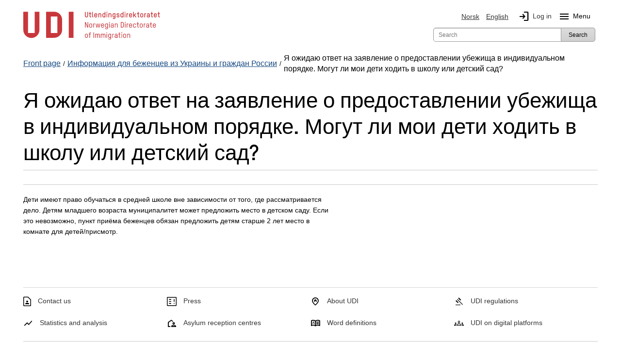

--- FILE ---
content_type: text/html; charset=utf-8
request_url: https://www.udi.no/ru/information-ukraine-and-russia/situation-in-ukraine/stay-in-norway/orientation-meeting-about-individual-protection/i-am-waiting-for-a-decision-on-my-application-for-individual-protection.-can-my-children-attend-school-or-kindergarten/
body_size: 14963
content:
<!DOCTYPE html>



<html class="no-js" lang="ru">

<head>
    <meta charset="utf-8">
    <title>Я ожидаю ответ на заявление о предоставлении убежища в индивидуальном порядке. Могут ли мои дети ходить в школу или детский сад? - UDI</title>
    <meta name="description" content="Я ожидаю ответ на заявление о предоставлении убежища в индивидуальном порядке. Могут ли мои дети ходить в школу или детский сад?">
    <meta name="viewport" content="width=device-width">
        <meta name="robots" content="noindex" />

    
     
 

<link href="/bundles/styles?v=yvEl3k_IZXXki2JSXcvKa2TPLOI6Lre0Zd2PEkB6OkY1" rel="stylesheet"/>

<script src="/bundles/scripts?v=tOL7pMDNA5_neoN3AUR4--btB4dp8q9VQgNatb8puSQ1"></script>


    <!-- fav icon and touch icons -->
    <link rel="icon" href="/resources/internal/img/icons/favicon.ico" type="image/icon">
    <link rel="shortcut icon" href="/resources/internal/img/icons/favicon.ico">
    <link rel="apple-touch-icon" href="/resources/internal/img/icons/apple-touch-icon-precomposed.png">
    <link rel="apple-touch-icon" sizes="57x57" href="/resources/internal/img/icons/apple-touch-icon-57x57-precomposed.png">
    <link rel="apple-touch-icon" sizes="72x72" href="/resources/internal/img/icons/apple-touch-icon-72x72-precomposed.png">
    <link rel="apple-touch-icon" sizes="114x114" href="/resources/internal/img/icons/apple-touch-icon-114x114-precomposed.png">
    <link rel="apple-touch-icon" sizes="144x144" href="/resources/internal/img/icons/apple-touch-icon-144x144-precomposed.png">
    <link rel="stylesheet" href="https://fonts.googleapis.com/css2?family=Material+Symbols+Outlined:opsz,wght,FILL,GRAD@20..48,100..700,0..1,-50..200" />
    <link type="text/css" rel="stylesheet" href="/ClientResources/icomoon/style.css" />

 


    

<meta name="twitter:card" content="summary" />
<meta name="twitter:site" content="@Utlendingsdir" />
<meta name="twitter:image" content="https://www.udi.no/Resources/Internal/img/udi_logo_square.jpg" />

<meta name="og:site_name" content="UDI" />
<meta name="og:type" content="article" />
<meta name="og:title" content="Я ожидаю ответ на заявление о предоставлении убежища в индивидуальном порядке. Могут ли мои дети ходить в школу или детский сад?" />
<meta name="og:description" />
<meta name="og:image" content="https://www.udi.no/Resources/Internal/img/udi_logo_text.jpg" />

    <script type="application/ld+json">
    {
    "@context": "http://schema.org",
    "@type": "WebSite",
    "url": "https://www.udi.no/",
    "potentialAction": {
    "@type": "SearchAction",
    "target": "https://www.udi.no/sok/?searchQuery={search_term_string}",
    "query-input": "required name=search_term_string"
    }
    }
</script>


</head>
<body>
    <div id="mega-overlay"></div>

    
<!-- Google Tag Manager --><noscript><iframe src="//www.googletagmanager.com/ns.html?id=GTM-M4KBK7" height="0" width="0" style="display:none;visibility:hidden"></iframe></noscript><script>(function (w, d, s, l, i) {w[l] = w[l] || []; w[l].push({'gtm.start':new Date().getTime(), event: 'gtm.js'}); var f = d.getElementsByTagName(s)[0],j = d.createElement(s), dl = l != 'dataLayer' ? '&l=' + l : ''; j.async = true;j.src='//www.googletagmanager.com/gtm.js?id=' + i + dl; f.parentNode.insertBefore(j, f);})(window, document, 'script', 'dataLayer', 'GTM-M4KBK7');</script><!-- End Google Tag Manager -->



    <noscript>
        <div class="row">
            <div class="large-12 columns  hide-for-small" role="alert">
                <h1><small>Have you disabled JavaScript in your browser? Please enable JavaScript in order for www.udi.no to function optimally. </small></h1>
            </div>
            <div class="small-12 columns hide-for-medium-up" role="alert">
                <h1><small>Have you disabled JavaScript in your browser? Please enable JavaScript in order for www.udi.no to function optimally. </small></h1>
            </div>
        </div>
    </noscript>

    <div id="edgeOperaMini" class="row" style="display: none;">
        <div id="operaMini" class="large-12 small-12 columns" role="alert" style="display: none;">
            <h1><small>The webpage www.udi.no does not work in the Opera Mini browser, which you are using now. Please use another browser, for example Opera, or the standard browser on your phone.</small></h1>
        </div>
    </div>
    <script>
        $(document).ready(function () {
            var isOperaMini = (navigator.userAgent.indexOf('Opera Mini') > -1);
            if (isOperaMini) {
                $("#edgeOperaMini").show();
                $("#operaMini").show();
            }
        });
    </script>


    
    

    <div class="container">
        




<header id="header">
    <div class="row">
        <div class="small-12">
            <div class="header-container">
                <div class="skip-to-content">
                       <a id="skip-to-main" href="#main-content">Jump to main content</a>
                    
                       
                </div>

                <!-- logo           bottom + left -->
                <div class="logo">
                    <a id="logo" class="blur" title="Front page UDI" aria-label="UDI-logo - to front page" href="/ru/">
    <div class="logo-annotated">
        <svg width="282" height="65" viewBox="0 0 207 43" fill="none" xmlns="http://www.w3.org/2000/svg">
    <g clip-path="url(#clip0_3616_3461)">
        <path d="M95.63 9.25C93.72 9.25 93.25 7.77 93.25 6.97V0.940002H94.37V6.97C94.37 7.98 95.23 8.15 95.64 8.15C96.05 8.15 96.89 7.98 96.89 6.97V0.940002H98.01V6.98C98.01 7.77 97.55 9.25 95.64 9.25H95.63Z" fill="#C8373C" />
        <path d="M99.26 3.10995H100.35V0.949951H101.44V3.10995H102.69V4.17995H101.44V7.56995C101.44 7.94995 101.66 8.07995 101.91 8.07995H102.72V9.14995H101.87C101.02 9.14995 100.35 8.68995 100.35 7.52995V4.17995H99.26V3.10995Z" fill="#C8373C" />
        <path d="M104.15 0.940002H105.24V7.57C105.24 7.95 105.46 8.08 105.71 8.08H106.11V9.15H105.65C104.82 9.15 104.14 8.69 104.14 7.53V0.950003L104.15 0.940002Z" fill="#C8373C" />
        <path d="M111.9 6.51996H108.41V7.03996C108.41 7.55996 108.65 8.18996 109.61 8.18996C110.23 8.18996 110.66 7.79996 110.76 7.16996H111.88C111.72 8.46996 110.86 9.25996 109.61 9.25996C108.23 9.25996 107.32 8.39996 107.32 7.03996V5.21996C107.32 3.88996 108.25 3.01996 109.61 3.01996C110.97 3.01996 111.9 3.85996 111.9 5.21996V6.51996ZM110.8 5.21996C110.8 4.70996 110.55 4.08996 109.6 4.08996C108.85 4.08996 108.4 4.49996 108.4 5.21996V5.45996H110.79V5.21996H110.8Z" fill="#C8373C" />
        <path d="M116.94 9.14997V5.22997C116.94 4.71997 116.84 4.09997 115.89 4.09997C115.2 4.09997 114.62 4.54997 114.62 5.19997V9.14997H113.53V3.10997H114.62V3.45997C114.97 3.17997 115.47 3.02997 115.89 3.02997C117.29 3.02997 118.03 3.85997 118.03 5.22997V9.14997H116.94Z" fill="#C8373C" />
        <path d="M119.66 5.21999C119.66 3.85999 120.55 3.01999 121.92 3.01999C122.4 3.01999 122.89 3.25999 123.08 3.50999V0.929993H124.17V9.12999H123.08V8.75999C122.9 8.98999 122.38 9.23999 121.92 9.23999C120.57 9.23999 119.66 8.34999 119.66 7.01999V5.19999V5.21999ZM120.75 7.03999C120.75 7.73999 121.19 8.18999 121.91 8.18999C122.86 8.18999 123.07 7.55999 123.07 7.03999V5.21999C123.07 4.50999 122.63 4.08999 121.91 4.08999C120.97 4.08999 120.75 4.70999 120.75 5.21999V7.03999Z" fill="#C8373C" />
        <path d="M125.93 2.30997V0.909973H127.16V2.30997H125.93ZM125.99 9.14997V3.10997H127.08V9.14997H125.99Z" fill="#C8373C" />
        <path d="M132.3 9.14997V5.22997C132.3 4.71997 132.2 4.09997 131.25 4.09997C130.56 4.09997 129.98 4.54997 129.98 5.19997V9.14997H128.89V3.10997H129.98V3.45997C130.32 3.17997 130.83 3.02997 131.25 3.02997C132.65 3.02997 133.39 3.85997 133.39 5.22997V9.14997H132.3Z" fill="#C8373C" />
        <path d="M138.41 8.77996C138.2 9.01996 137.74 9.25996 137.27 9.25996C135.89 9.25996 135.02 8.39996 135.02 7.03996V5.21996C135.02 3.88996 135.92 3.01996 137.27 3.01996C137.73 3.01996 138.21 3.24996 138.41 3.47996V3.09996H139.5V9.58996C139.5 11.27 138.41 11.74 137.27 11.74C136.22 11.74 135.37 11.13 135.15 10.08H136.29C136.43 10.48 136.81 10.76 137.27 10.76C137.85 10.76 138.41 10.55 138.41 9.58996V8.76996V8.77996ZM138.41 5.21996C138.41 4.70996 138.21 4.08996 137.27 4.08996C136.55 4.08996 136.11 4.49996 136.11 5.21996V7.03996C136.11 7.55996 136.32 8.18996 137.27 8.18996C137.98 8.18996 138.41 7.73996 138.41 7.03996V5.21996Z" fill="#C8373C" />
        <path d="M143.26 9.23998C141.98 9.23998 141.06 8.46998 140.99 7.16998H142.09C142.16 7.82998 142.6 8.17998 143.26 8.17998C143.84 8.17998 144.48 7.95998 144.48 7.35998C144.48 6.99998 144.22 6.83998 143.87 6.73998C143.38 6.57998 142.91 6.47998 142.43 6.34998C141.67 6.14998 141.07 5.63998 141.07 4.80998C141.07 3.57998 142.09 3.03998 143.22 3.03998C144.44 3.03998 145.35 3.72998 145.46 4.96998H144.33C144.24 4.41998 143.87 4.09998 143.19 4.09998C142.68 4.09998 142.14 4.26998 142.14 4.78998C142.14 5.08998 142.36 5.22998 142.7 5.31998C143.15 5.44998 143.75 5.57998 144.23 5.74998C144.93 5.97998 145.54 6.48998 145.54 7.29998C145.54 8.71998 144.45 9.23998 143.23 9.23998H143.26Z" fill="#C8373C" />
        <path d="M146.99 5.21999C146.99 3.85999 147.88 3.01999 149.24 3.01999C149.72 3.01999 150.21 3.25999 150.4 3.50999V0.929993H151.49V9.12999H150.4V8.75999C150.22 8.98999 149.7 9.23999 149.24 9.23999C147.89 9.23999 146.99 8.34999 146.99 7.01999V5.19999V5.21999ZM148.08 7.03999C148.08 7.73999 148.52 8.18999 149.24 8.18999C150.2 8.18999 150.4 7.55999 150.4 7.03999V5.21999C150.4 4.50999 149.96 4.08999 149.24 4.08999C148.3 4.08999 148.08 4.70999 148.08 5.21999V7.03999Z" fill="#C8373C" />
        <path d="M153.26 2.30997V0.909973H154.49V2.30997H153.26ZM153.33 9.14997V3.10997H154.42V9.14997H153.33Z" fill="#C8373C" />
        <path d="M158.21 4.17999C157.83 4.17999 157.32 4.49999 157.32 5.34999V9.14998H156.23V3.10999H157.32V3.64998C157.5 3.27998 157.87 3.10999 158.36 3.10999H158.82V4.17999H158.21Z" fill="#C8373C" />
        <path d="M164.64 6.51996H161.15V7.03996C161.15 7.55996 161.39 8.18996 162.35 8.18996C162.97 8.18996 163.4 7.79996 163.5 7.16996H164.62C164.46 8.46996 163.6 9.25996 162.35 9.25996C160.97 9.25996 160.06 8.39996 160.06 7.03996V5.21996C160.06 3.88996 160.99 3.01996 162.35 3.01996C163.71 3.01996 164.64 3.85996 164.64 5.21996V6.51996ZM163.55 5.21996C163.55 4.70996 163.3 4.08996 162.35 4.08996C161.6 4.08996 161.15 4.49996 161.15 5.21996V5.45996H163.54V5.21996H163.55Z" fill="#C8373C" />
        <path d="M169.77 9.14995L168.08 6.47995L167.38 7.23995V9.14995H166.29V0.949951H167.38V5.67995L169.72 3.10995H171.16L168.81 5.68995L171.08 9.14995H169.78H169.77Z" fill="#C8373C" />
        <path d="M172.15 3.10995H173.24V0.949951H174.33V3.10995H175.58V4.17995H174.33V7.56995C174.33 7.94995 174.55 8.07995 174.8 8.07995H175.61V9.14995H174.76C173.91 9.14995 173.24 8.68995 173.24 7.52995V4.17995H172.15V3.10995Z" fill="#C8373C" />
        <path d="M179.23 9.25996C177.85 9.25996 176.94 8.39996 176.94 7.03996V5.21996C176.94 3.88996 177.87 3.01996 179.23 3.01996C180.59 3.01996 181.52 3.85996 181.52 5.21996V7.03996C181.52 8.36996 180.58 9.25996 179.23 9.25996ZM180.43 5.21996C180.43 4.70996 180.18 4.08996 179.23 4.08996C178.48 4.08996 178.03 4.49996 178.03 5.21996V7.03996C178.03 7.55996 178.27 8.18996 179.23 8.18996C179.97 8.18996 180.43 7.73996 180.43 7.03996V5.21996Z" fill="#C8373C" />
        <path d="M185.15 4.17999C184.77 4.17999 184.26 4.49999 184.26 5.34999V9.14998H183.17V3.10999H184.26V3.64998C184.44 3.27998 184.81 3.10999 185.3 3.10999H185.76V4.17999H185.15Z" fill="#C8373C" />
        <path d="M191.38 9.14996H190.29V8.68996C190.03 9.04996 189.44 9.24996 188.89 9.24996C187.92 9.24996 186.83 8.62996 186.83 7.25996C186.83 6.09996 187.73 5.50996 188.97 5.50996H190.29V5.04996C190.29 4.29996 189.81 4.08996 189.21 4.08996C188.69 4.08996 188.22 4.25996 188.13 4.90996H187.04C187.17 3.47996 188.32 3.01996 189.2 3.01996C190.25 3.01996 191.39 3.52996 191.39 5.00996V9.13996L191.38 9.14996ZM190.29 6.48996H188.98C188.3 6.48996 187.92 6.78996 187.92 7.24996C187.92 7.94996 188.45 8.18996 189.02 8.18996C189.64 8.18996 190.29 7.71996 190.29 7.01996V6.48996Z" fill="#C8373C" />
        <path d="M192.63 3.10995H193.72V0.949951H194.81V3.10995H196.06V4.17995H194.81V7.56995C194.81 7.94995 195.03 8.07995 195.28 8.07995H196.08V9.14995H195.23C194.38 9.14995 193.71 8.68995 193.71 7.52995V4.17995H192.62V3.10995H192.63Z" fill="#C8373C" />
        <path d="M202 6.51996H198.51V7.03996C198.51 7.55996 198.75 8.18996 199.71 8.18996C200.33 8.18996 200.76 7.79996 200.86 7.16996H201.98C201.82 8.46996 200.96 9.25996 199.71 9.25996C198.33 9.25996 197.42 8.39996 197.42 7.03996V5.21996C197.42 3.88996 198.35 3.01996 199.71 3.01996C201.07 3.01996 202 3.85996 202 5.21996V6.51996ZM200.91 5.21996C200.91 4.70996 200.66 4.08996 199.71 4.08996C198.96 4.08996 198.51 4.49996 198.51 5.21996V5.45996H200.9V5.21996H200.91Z" fill="#C8373C" />
        <path d="M203.18 3.10995H204.27V0.949951H205.36V3.10995H206.61V4.17995H205.36V7.56995C205.36 7.94995 205.58 8.07995 205.83 8.07995H206.64V9.14995H205.79C204.94 9.14995 204.27 8.68995 204.27 7.52995V4.17995H203.18V3.10995Z" fill="#C8373C" />
        <path d="M97.03 24.65L94.29 18.2099V24.65H93.4V16.45H94.45L97.21 22.9799V16.45H98.1V24.65H97.03Z" fill="#C8373C" />
        <path d="M101.98 24.76C100.61 24.76 99.71 23.92 99.71 22.57V20.67C99.71 19.35 100.63 18.5 101.98 18.5C103.33 18.5 104.24 19.33 104.24 20.67V22.57C104.24 23.89 103.32 24.76 101.98 24.76ZM103.37 20.68C103.37 20.07 103.08 19.35 101.98 19.35C101.12 19.35 100.58 19.84 100.58 20.68V22.58C100.58 23.18 100.87 23.93 101.98 23.93C102.83 23.93 103.37 23.41 103.37 22.58V20.68Z" fill="#C8373C" />
        <path d="M107.8 19.41C107.34 19.41 106.73 19.81 106.73 20.8V24.64H105.87V18.58H106.73V19.16C107.02 18.8 107.47 18.58 107.81 18.58H108.29V19.41H107.8Z" fill="#C8373C" />
        <path d="M115.07 24.65H114.06L112.94 19.99L111.82 24.65H110.82L109.42 18.59H110.32L111.38 23.58L112.54 18.59H113.35L114.51 23.59L115.57 18.59H116.47L115.08 24.65H115.07Z" fill="#C8373C" />
        <path d="M122.17 21.9H118.51V22.58C118.51 23.18 118.8 23.93 119.91 23.93C120.69 23.93 121.21 23.46 121.29 22.68H122.15C122.05 23.96 121.17 24.77 119.91 24.77C118.54 24.77 117.64 23.93 117.64 22.58V20.68C117.64 19.36 118.56 18.5099 119.91 18.5099C121.26 18.5099 122.16 19.34 122.16 20.68V21.9H122.17ZM121.3 20.68C121.3 20.07 121.01 19.3499 119.91 19.3499C119.05 19.3499 118.51 19.84 118.51 20.68V21.06H121.3V20.68Z" fill="#C8373C" />
        <path d="M127.26 24.17C127.02 24.54 126.43 24.76 125.93 24.76C124.56 24.76 123.7 23.92 123.7 22.57V20.67C123.7 19.35 124.59 18.5 125.93 18.5C126.42 18.5 127.03 18.72 127.26 19.06V18.58H128.12V25.13C128.12 26.79 127.05 27.25 125.92 27.25C124.79 27.25 123.93 26.59 123.79 25.48H124.65C124.77 26.08 125.25 26.41 125.92 26.41C126.53 26.41 127.25 26.27 127.25 25.13V24.17H127.26ZM127.26 20.68C127.26 20.07 127.03 19.35 125.93 19.35C125.08 19.35 124.56 19.84 124.56 20.68V22.58C124.56 23.18 124.81 23.93 125.93 23.93C126.77 23.93 127.26 23.41 127.26 22.58V20.68Z" fill="#C8373C" />
        <path d="M129.81 17.59V16.35H130.87V17.59H129.81ZM129.92 24.65V18.59H130.78V24.65H129.92Z" fill="#C8373C" />
        <path d="M136.79 24.65H135.93V24.07C135.67 24.46 135.01 24.75 134.33 24.75C133.34 24.75 132.32 24.16 132.32 22.78C132.32 21.65 133.16 21.07 134.26 21.07H135.93V20.49C135.93 19.6 135.4 19.34 134.69 19.34C134.03 19.34 133.45 19.64 133.41 20.47H132.55C132.59 19.03 133.77 18.5 134.68 18.5C135.72 18.5 136.8 19.01 136.8 20.46V24.65H136.79ZM135.93 21.88H134.28C133.62 21.88 133.18 22.13 133.18 22.78C133.18 23.68 133.84 23.91 134.47 23.91C135.19 23.91 135.93 23.41 135.93 22.59V21.89V21.88Z" fill="#C8373C" />
        <path d="M142.08 24.65V20.68C142.08 20.08 141.95 19.3499 140.84 19.3499C140.04 19.3499 139.37 19.89 139.37 20.66V24.65H138.51V18.59H139.37V19.1699C139.67 18.7399 140.31 18.5099 140.84 18.5099C142.21 18.5099 142.95 19.33 142.95 20.68V24.65H142.09H142.08Z" fill="#C8373C" />
        <path d="M149.96 24.65H147.49V16.43H149.92C151.77 16.43 152.13 17.9 152.13 18.6V22.44C152.13 23.15 151.77 24.64 149.97 24.64L149.96 24.65ZM151.24 18.64C151.24 17.48 150.4 17.31 149.92 17.31H148.38V23.78H149.94C150.42 23.78 151.24 23.6 151.24 22.45V18.65V18.64Z" fill="#C8373C" />
        <path d="M153.69 17.59V16.35H154.75V17.59H153.69ZM153.79 24.65V18.59H154.65V24.65H153.79Z" fill="#C8373C" />
        <path d="M158.35 19.41C157.89 19.41 157.28 19.81 157.28 20.8V24.64H156.42V18.58H157.28V19.16C157.57 18.8 158.02 18.58 158.36 18.58H158.84V19.41H158.35Z" fill="#C8373C" />
        <path d="M164.54 21.9H160.88V22.58C160.88 23.18 161.17 23.93 162.28 23.93C163.06 23.93 163.58 23.46 163.66 22.68H164.52C164.42 23.96 163.54 24.77 162.28 24.77C160.91 24.77 160.01 23.93 160.01 22.58V20.68C160.01 19.36 160.93 18.5099 162.28 18.5099C163.63 18.5099 164.53 19.34 164.53 20.68V21.9H164.54ZM163.67 20.68C163.67 20.07 163.38 19.3499 162.28 19.3499C161.42 19.3499 160.88 19.84 160.88 20.68V21.06H163.68V20.68H163.67Z" fill="#C8373C" />
        <path d="M170.57 20.61H169.71C169.66 20.01 169.32 19.34 168.33 19.34C167.47 19.34 166.93 19.83 166.93 20.67V22.57C166.93 23.17 167.22 23.92 168.33 23.92C169.11 23.92 169.63 23.45 169.71 22.67H170.57C170.47 23.95 169.59 24.76 168.33 24.76C166.96 24.76 166.06 23.92 166.06 22.57V20.67C166.06 19.35 166.98 18.5 168.33 18.5C169.68 18.5 170.49 19.29 170.57 20.61Z" fill="#C8373C" />
        <path d="M171.57 18.5799H172.72V16.4399H173.58V18.5799H174.9V19.4199H173.58V23.1199C173.58 23.6299 173.88 23.7999 174.21 23.7999H174.92V24.6399H174.16C173.35 24.6399 172.71 24.1899 172.71 23.0799V19.4199H171.56V18.5799H171.57Z" fill="#C8373C" />
        <path d="M178.47 24.76C177.1 24.76 176.2 23.92 176.2 22.57V20.67C176.2 19.35 177.12 18.5 178.47 18.5C179.82 18.5 180.73 19.33 180.73 20.67V22.57C180.73 23.89 179.81 24.76 178.47 24.76ZM179.86 20.68C179.86 20.07 179.57 19.35 178.47 19.35C177.61 19.35 177.07 19.84 177.07 20.68V22.58C177.07 23.18 177.36 23.93 178.47 23.93C179.32 23.93 179.86 23.41 179.86 22.58V20.68Z" fill="#C8373C" />
        <path d="M184.29 19.41C183.83 19.41 183.22 19.81 183.22 20.8V24.64H182.36V18.58H183.22V19.16C183.51 18.8 183.96 18.58 184.3 18.58H184.78V19.41H184.29Z" fill="#C8373C" />
        <path d="M190.25 24.65H189.39V24.07C189.13 24.46 188.47 24.75 187.79 24.75C186.8 24.75 185.78 24.16 185.78 22.78C185.78 21.65 186.62 21.07 187.72 21.07H189.39V20.49C189.39 19.6 188.86 19.34 188.15 19.34C187.49 19.34 186.91 19.64 186.87 20.47H186.01C186.06 19.03 187.23 18.5 188.14 18.5C189.18 18.5 190.26 19.01 190.26 20.46V24.65H190.25ZM189.39 21.88H187.75C187.09 21.88 186.65 22.13 186.65 22.78C186.65 23.68 187.31 23.91 187.94 23.91C188.66 23.91 189.4 23.41 189.4 22.59V21.89L189.39 21.88Z" fill="#C8373C" />
        <path d="M191.45 18.5799H192.6V16.4399H193.46V18.5799H194.78V19.4199H193.46V23.1199C193.46 23.6299 193.76 23.7999 194.09 23.7999H194.8V24.6399H194.04C193.23 24.6399 192.59 24.1899 192.59 23.0799V19.4199H191.44V18.5799H191.45Z" fill="#C8373C" />
        <path d="M200.6 21.9H196.94V22.58C196.94 23.18 197.23 23.93 198.34 23.93C199.12 23.93 199.64 23.46 199.72 22.68H200.58C200.48 23.96 199.6 24.77 198.34 24.77C196.97 24.77 196.07 23.93 196.07 22.58V20.68C196.07 19.36 196.99 18.5099 198.34 18.5099C199.69 18.5099 200.6 19.34 200.6 20.68V21.9ZM199.74 20.68C199.74 20.07 199.45 19.3499 198.35 19.3499C197.49 19.3499 196.95 19.84 196.95 20.68V21.06H199.75V20.68H199.74Z" fill="#C8373C" />
        <path d="M95.56 40.26C94.19 40.26 93.29 39.42 93.29 38.07V36.17C93.29 34.85 94.21 34 95.56 34C96.91 34 97.82 34.83 97.82 36.17V38.07C97.82 39.39 96.9 40.26 95.56 40.26ZM96.95 36.18C96.95 35.57 96.66 34.85 95.56 34.85C94.7 34.85 94.16 35.35 94.16 36.18V38.08C94.16 38.68 94.45 39.43 95.56 39.43C96.41 39.43 96.95 38.91 96.95 38.08V36.18Z" fill="#C8373C" />
        <path d="M100.85 34.95V40.15H99.99V34.95H98.94V34.11H99.99V33.66C99.99 32.61 100.51 31.95 101.61 31.95H102.15V32.79H101.51C101.22 32.79 100.85 32.9599 100.85 33.5299V34.1199H102.28V34.9599H100.85V34.95Z" fill="#C8373C" />
        <path d="M107.08 31.9399V40.1399H106.19V31.9399H107.08Z" fill="#C8373C" />
        <path d="M115.63 40.15H114.77V35.84C114.77 35.32 114.54 34.8499 113.9 34.8499C113.03 34.8499 112.65 35.4 112.65 36.31V40.15H111.79V35.8699C111.79 35.3599 111.54 34.8499 110.94 34.8499C110.04 34.8499 109.66 35.39 109.66 36.32V40.15H108.8V34.09H109.66V34.57C109.98 34.18 110.52 34.0099 111.01 34.0099C111.64 34.0099 112.06 34.3199 112.3 34.7599C112.77 34.1499 113.43 34.0099 113.97 34.0099C115.2 34.0099 115.65 34.9799 115.65 35.7599V40.16L115.63 40.15Z" fill="#C8373C" />
        <path d="M124.18 40.15H123.32V35.84C123.32 35.32 123.09 34.8499 122.45 34.8499C121.58 34.8499 121.2 35.4 121.2 36.31V40.15H120.34V35.8699C120.34 35.3599 120.09 34.8499 119.49 34.8499C118.59 34.8499 118.21 35.39 118.21 36.32V40.15H117.35V34.09H118.21V34.57C118.53 34.18 119.07 34.0099 119.56 34.0099C120.19 34.0099 120.61 34.3199 120.85 34.7599C121.32 34.1499 121.98 34.0099 122.52 34.0099C123.75 34.0099 124.2 34.9799 124.2 35.7599V40.16L124.18 40.15Z" fill="#C8373C" />
        <path d="M125.83 33.09V31.85H126.89V33.09H125.83ZM125.93 40.15V34.09H126.79V40.15H125.93Z" fill="#C8373C" />
        <path d="M132.01 39.67C131.77 40.04 131.18 40.26 130.68 40.26C129.31 40.26 128.45 39.42 128.45 38.07V36.17C128.45 34.85 129.34 34 130.68 34C131.17 34 131.78 34.22 132.01 34.56V34.08H132.87V40.63C132.87 42.29 131.8 42.75 130.67 42.75C129.54 42.75 128.68 42.09 128.54 40.98H129.4C129.52 41.58 130 41.91 130.67 41.91C131.28 41.91 132 41.77 132 40.63V39.67H132.01ZM132.01 36.18C132.01 35.57 131.78 34.85 130.68 34.85C129.83 34.85 129.31 35.35 129.31 36.18V38.08C129.31 38.68 129.56 39.43 130.68 39.43C131.52 39.43 132.01 38.91 132.01 38.08V36.18Z" fill="#C8373C" />
        <path d="M136.54 34.91C136.08 34.91 135.47 35.31 135.47 36.3V40.14H134.61V34.08H135.47V34.66C135.76 34.3 136.21 34.08 136.55 34.08H137.03V34.91H136.53H136.54Z" fill="#C8373C" />
        <path d="M142.51 40.15H141.65V39.57C141.39 39.96 140.73 40.25 140.05 40.25C139.06 40.25 138.04 39.66 138.04 38.28C138.04 37.15 138.88 36.57 139.98 36.57H141.65V35.99C141.65 35.11 141.12 34.84 140.41 34.84C139.75 34.84 139.17 35.14 139.13 35.97H138.27C138.32 34.53 139.49 34 140.4 34C141.44 34 142.52 34.51 142.52 35.96V40.15H142.51ZM141.65 37.38H140.01C139.35 37.38 138.9 37.63 138.9 38.28C138.9 39.18 139.56 39.41 140.19 39.41C140.91 39.41 141.65 38.91 141.65 38.09V37.39V37.38Z" fill="#C8373C" />
        <path d="M143.71 34.0799H144.86V31.9399H145.72V34.0799H147.04V34.9199H145.72V38.6199C145.72 39.1299 146.02 39.2999 146.35 39.2999H147.06V40.1399H146.3C145.49 40.1399 144.85 39.6899 144.85 38.5799V34.9199H143.7V34.0799H143.71Z" fill="#C8373C" />
        <path d="M148.46 33.09V31.85H149.52V33.09H148.46ZM148.56 40.15V34.09H149.42V40.15H148.56Z" fill="#C8373C" />
        <path d="M153.32 40.26C151.95 40.26 151.05 39.42 151.05 38.07V36.17C151.05 34.85 151.97 34 153.32 34C154.67 34 155.58 34.83 155.58 36.17V38.07C155.58 39.39 154.66 40.26 153.32 40.26ZM154.71 36.18C154.71 35.57 154.42 34.85 153.32 34.85C152.46 34.85 151.92 35.35 151.92 36.18V38.08C151.92 38.68 152.21 39.43 153.32 39.43C154.17 39.43 154.71 38.91 154.71 38.08V36.18Z" fill="#C8373C" />
        <path d="M160.78 40.15V36.18C160.78 35.58 160.65 34.8499 159.54 34.8499C158.73 34.8499 158.07 35.39 158.07 36.16V40.15H157.21V34.09H158.07V34.6699C158.37 34.2399 159.01 34.0099 159.54 34.0099C160.91 34.0099 161.65 34.83 161.65 36.18V40.15H160.79H160.78Z" fill="#C8373C" />
        <path d="M24.41 28.23C24.41 34.95 18.96 40.4 12.24 40.4C5.52001 40.4 0.0700073 34.95 0.0700073 28.23V0.710022H7.23001V32.93H17.25V0.720022H24.41V28.24V28.23ZM58.78 12.89C58.78 6.17002 53.33 0.720022 46.61 0.720022H34.44V40.13H46.61C53.33 40.13 58.78 34.68 58.78 27.96V12.89ZM51.62 32.94H41.6V7.88002H51.62V32.94Z" fill="#C8373C" />
        <path d="M75.98 0.720032H68.81V40.13H75.98V0.720032Z" fill="#C8373C" />
    </g>
    <defs>
        <clipPath id="clip0_3616_3461">
            <rect width="207" height="43" fill="white" />
        </clipPath>
    </defs>
</svg>

    </div>
    <div class="logo-simple">
        <svg role="img" aria-hidden="true" focusable="false" class="svg-logo-container" version="1.1" id="Layer_1" xmlns="http://www.w3.org/2000/svg" xmlns:xlink="http://www.w3.org/1999/xlink" x="0px" y="0px"
     viewBox="0 0 143.391 75.046" enable-background="new 0 0 143.391 75.046" xml:space="preserve">
    <g>
        <path d="M45.984,52.058c0,12.698-10.287,22.988-22.988,22.988S0,64.756,0,52.058V0.072h13.531v60.868h18.923V0.072
		h13.531V52.058z M110.904,23.068c0-12.698-10.294-22.996-22.988-22.996H64.92v74.459h22.996c12.694,0,22.988-10.294,22.988-22.992
		V23.068z M97.385,60.939H78.453V13.603h18.932V60.939z"/>
        <rect x="129.849" y="0.072" width="13.542" height="74.459"/>
    </g>
</svg>

    </div>
    <div class="svg-fallback-logo">
        <img src="/Resources/Internal/img/udi_logo.png" alt="Front page UDI" />
    </div>
</a>

                </div>


                
                <div class="hide-for-medium-up">
                    <div id="mobile-menu" class="left">
                        <div><a id="language-toggle" class="mobile-btn" href="#"><span class="material-symbols-outlined">language</span>Spr&#229;k/Language</a></div>
                        <div><a id="search-toggle" class="mobile-btn" href="#"><span class="material-symbols-outlined">search</span>Search</a></div>
                            <div><a id="login-btn" class="mobile-btn" href="/ru/my-page/"><span class="material-symbols-outlined">login</span>Log in</a></div>
                                                    <div class="mobile-btn menuToggleBtn"><span id="menu-icon-mobile" class="material-symbols-outlined menu-icon">menu</span>Menu</div>
                    </div>
                </div>

                <!-- web menu       bottom + right -->
                <div id="menu">
                    <div class="row">
                        
<div class="large-12 columns ">
    <nav id="top-languages" aria-label="Main navigation" class="top-bar-section hide-for-small">
        <ul>
            <li class="siteLanguage">        <a class="language-selector-link" href="/informasjon-ukraina-russland/krisen-i-ukraina/vare-i-norge/informasjonsmote-om-individuell-beskyttelse/jeg-venter-pa-svar-pa-soknad-om-individuell-beskyttelse-kan-mine-barn-ga-pa-skole-eller-i-barnehage/" lang="nb">
            <img class="languageFlag" alt="Norsk Flag" src="/Resources/Internal/svg/flagg_no.svg" />
            Norsk
        </a>
</li>
            <li class="siteLanguage">        <a class="language-selector-link" href="/en/information-ukraine-and-russia/situation-in-ukraine/stay-in-norway/orientation-meeting-about-individual-protection/i-am-waiting-for-a-decision-on-my-application-for-individual-protection.-can-my-children-attend-school-or-kindergarten/" lang="en">
            <img class="languageFlag" alt="English Flag" src="/Resources/Internal/svg/flagg_uk.svg" />
            English
        </a>
</li>
                <li class="login hide-for-small"><a id="login-link" href="/ru/my-page/" role="img" aria-label="Log in"><span class="material-symbols-outlined login-icon" aria-hidden="true">login</span>Log in</a></li>
                            <li class="siteLanguage hide-for-small">
                    <button class="menuToggleBtn" id="navBarMainMenuDropdown" aria-label="Megamenu button" aria-haspopup="true" aria-expanded="false" aria-controls="mainMenu">
                        <span id="menu-icon" class="material-symbols-outlined menu-icon" role="img" aria-hidden="true">menu</span>Menu
                    </button>
                </li>
        </ul>
    </nav>
</div>




                    </div>

                    <form id="SearchForm" action="/ru/search/" method="Get" role="search" aria-label="Main search">
                        <div id="top-search" class="searchArea right hide-for-small">
                            <div class="cell">
                                <label for="search" class="hide">Search</label>
                                <input accesskey="4" id="search" name="searchQuery" type="search" class="searchField"
                                       data-lang="ru"
                                       title="Enter search text"
                                       placeholder="Search" />
                            </div>
                            <div class="cell">
                                <button type="submit" class="button" title="Search">Search</button>
                            </div>
                        </div>
                    </form>
                </div>
            </div>
        </div>
    </div>
</header>
<div>


<div class="menucontainer" id="mainMenu" role="navigation" aria-labelledby="navBarMainMenuDropdown">
    <div class="mega-menu">

        <div class="large-3 rows top-section">
            <div class="menu-row">
                <div class="top-section-header">
                        <span class="icon icon-skal-soke header-icon" aria-hidden="true"></span>
                    <div class="top-section full-screen">
                        <h2 class="top-section-heading" id="skal-soke-heading">
                            <a href="/ru/want-to-apply/" target="_self" >Want to apply</a>
                        </h2>
                    </div>

                    <div class="top-section mobile-screen">
                        <button class="expand-mobile" aria-expanded="false" aria-controls="skal-soke-submenu">
                            Want to apply
                            <span class="material-symbols-outlined expand-icon">chevron_right</span>
                        </button>
                    </div>
                </div>
            </div>
        </div>

        <div class="sectionpages-container" id="skal-soke-submenu">
            <div class="menu-row">
                <div class="sectionpages">
                    <ul class="menu-row" aria-labelledby="skal-soke-heading">
                            <li><div lang="en">


    <a href="/ru/want-to-apply/family-immigration/" target="_self">
        Family immigration
    </a>
</div>
</li>
                            <li><div lang="en">


    <a href="/ru/want-to-apply/residence-under-the-eueeu-regulations/" target="_self">
        EU/EEA
    </a>
</div>
</li>
                            <li><div lang="en">


    <a href="/ru/want-to-apply/work-immigration/" target="_self">
        Work immigration
    </a>
</div>
</li>
                            <li><div lang="en">


    <a href="/ru/want-to-apply/visit-and-holiday/" target="_self">
        Visits and holidays
    </a>
</div>
</li>
                            <li><div lang="en">


    <a href="/ru/want-to-apply/studies/" target="_self">
        Study permit
    </a>
</div>
</li>
                            <li><div lang="en">


    <a href="/ru/want-to-apply/protection-asylum/" target="_self">
        Protection (asylum)
    </a>
</div>
</li>
                            <li><div lang="en">


    <a href="/ru/want-to-apply/permanent-residence/" target="_self">
        Permanent residence
    </a>
</div>
</li>
                            <li><div lang="en">


    <a href="/ru/want-to-apply/citizenship/" target="_self">
        Citizenship
    </a>
</div>
</li>
                            <li><div lang="en">


    <a href="/ru/want-to-apply/assisted-return/" target="_self">
        Assisted return
    </a>
</div>
</li>
                            <li><div lang="en">


    <a href="/ru/want-to-apply/lifting-a-prohibition-against-entry-/" target="_self">
        Lifting an entry ban
    </a>
</div>
</li>
                            <li><div lang="en">


    <a href="/ru/want-to-apply/immigrants-passport-and-travel-document/" target="_self">
        Immigrant’s passport and travel document
    </a>
</div>
</li>
                            <li><div lang="en">


    <a href="/ru/want-to-apply/residence-under-the-eueeu-regulations/nordic-nationals-who-are-going-to-live-in-norway/" target="_self">
        Nordic nationals
    </a>
</div>
</li>
                            <li><div lang="en">


    <a href="/ru/want-to-apply/residence-permit-for-victims-of-abuse/" target="_self">
        Residence permit for victims of abuse
    </a>
</div>
</li>
                            <li><div lang="en">


    <a href="/ru/want-to-apply/medical-treatment-for-citizens-of-countries-outside-the-eueea-area/" target="_self">
        Medical treatment
    </a>
</div>
</li>
                            <li><div lang="en">


    <a href="/ru/return/apply-for-repatriation/" target="_self">
        Repatriation
    </a>
</div>
</li>
                    </ul>
                </div>
            </div>
        </div>

        <div class="large-3 rows second">
            <ul class="menu-row">
                    <li><div lang="en">

        <span class="icon icon-har-sokt" aria-hidden="true"></span>

    <a href="/ru/have-applied/" target="_self">
        Have applied
    </a>
</div>
</li>
                    <li><div lang="en">

        <span class="icon icon-fatt-svar" aria-hidden="true"></span>

    <a href="/ru/received-an-answer/" target="_self">
        Received an answer
    </a>
</div>
</li>
                    <li><div lang="en">

        <span class="icon icon-skal-soke" aria-hidden="true"></span>

    <a href="/ru/want-to-renew/" target="_self">
        Want to renew
    </a>
</div>
</li>
            </ul>
        </div>

        <div class="large-3 rows smaller third">

            <ul class="menu-row last-two-rows">

                    <li><div lang="en">

        <span class="icon icon-dokument" aria-hidden="true"></span>

    <a href="/ru/word-definitions/checklists-which-explain-which-documents-you-must-hand-in-with-your-application/" target="_self">
        Checklists
    </a>
</div>
</li>
                    <li><div lang="en">

        <span class="icon icon-ventetid" aria-hidden="true"></span>

    <a href="/ru/word-definitions/waitingtime/" target="_self">
        Waiting time
    </a>
</div>
</li>
                    <li><div lang="en">

        <span class="icon icon-ordbok" aria-hidden="true"></span>

    <a href="/ru/word-definitions/" target="_self">
        Word definitions
    </a>
</div>
</li>
            </ul>
        </div>
        <div class="large-3 rows smaller fourth">

            <ul class="menu-row last-two-rows">

                    <li><div lang="en">

        <span class="icon icon-innlogging" aria-hidden="true"></span>

    <a href="/ru/my-page/" target="_self">
        My page
    </a>
</div>
</li>
                    <li><div lang="en">

        <span class="icon icon-kalender" aria-hidden="true"></span>

    <a href="/ru/word-definitions/booking-of-an-appointment/" target="_self">
        Booking appointments
    </a>
</div>
</li>
                    <li><div lang="en">

        <span class="icon icon-kontakt-oss" aria-hidden="true"></span>

    <a href="/ru/contact-us/" target="_self">
        Contact us
    </a>
</div>
</li>
            </ul>
        </div>
    </div>
</div>
</div>






        <main id="main-content" tabindex="-1">
            



<nav class="breadcrumb-new" aria-label="Breadcrumb">
    <ol class="breadcrumbs-new hide-for-small">
        <li><a href='/ru/'><p>Front page</p></a></li><li><a href='/ru/information-ukraine-and-russia/'><p>Информация для беженцев из Украины и граждан России</p></a></li><li class='inactive'><p>Я ожидаю ответ на заявление о предоставлении убежища в индивидуальном порядке. Могут ли мои дети ходить в школу или детский сад?</p></li>
    </ol>

    <ol class="mobile breadcrumbs-new hide-for-medium-up">
        <li><div class="triangle-left"></div><a href='/ru/information-ukraine-and-russia/'><div class='crumbtile'><div><p>Информация для беженцев из Украины и граждан России</p></div></div></a></li>
    </ol>
</nav>







<div class="row">
    <div class="small-12 columns">
        <h1 >
            Я ожидаю ответ на заявление о предоставлении убежища в индивидуальном порядке. Могут ли мои дети ходить в школу или детский сад?
        </h1>
    </div>
</div>



<div class="row">
    <div class="small-12">
        <hr />




    </div>
</div>



<div class="row">
    <div class="small-12 columns">
        <hr aria-hidden="true" />
    </div>
</div>
<div class="row">
    <div class="small-12 columns">
        <p>Дети имеют право обучаться в средней школе вне зависимости от того, где рассматривается дело. Детям младшего возраста муниципалитет может предложить место в детском саду. Если это невозможно, пункт приёма беженцев обязан предложить детям старше 2 лет место в комнате для детей/присмотр.</p>
    </div>
</div>

<div class="row">
    <div class="small-12 columns">
        
    </div>
    <div class="small-12 columns">
        <!-- Start editortext3-->
        <h3></h3>
        

        <h3></h3>
        

        <h3></h3>
        
        <!-- End editortext3-->
    </div>
</div>

















            <div class="to-top-btn-container">
                <button id="to-top-btn">
                    <span>To top</span>
                    <span id="to-top-icon" aria-hidden="true"></span>
                </button>
            </div>
        </main>


        

<footer aria-label="Footer">
    <div class="row">
        <div class="large-12 columns">
            <ul class="navigation-links">

                    <li><div lang="en">

        <span class="icon icon-kontakt-oss" aria-hidden="true"></span>

    <a href="/ru/contact-us/" target="_self">
        Contact us
    </a>
</div>
</li>
                    <li><div lang="en">

        <span class="icon icon-presse" aria-hidden="true"></span>

    <a href="/ru/press/" target="_self">
        Press
    </a>
</div>
</li>
                    <li><div lang="en">

        <span class="icon icon-om-udi" aria-hidden="true"></span>

    <a href="/ru/about-the-udi/" target="_self">
        About UDI
    </a>
</div>
</li>
                    <li><div lang="en">

        <span class="icon icon-regelverk" aria-hidden="true"></span>

    <a href="https://www.udiregelverk.no/en/" target="_blank" title="This link opens a new window">
        UDI regulations
    </a>
</div>
</li>
                    <li><div lang="en">

        <span class="icon icon-statistikk-2" aria-hidden="true"></span>

    <a href="/ru/statistics-and-analysis/" target="_self">
        Statistics and analysis
    </a>
</div>
</li>
                    <li><div lang="en">

        <span class="icon icon-mottak-2" aria-hidden="true"></span>

    <a href="/ru/asylum-reception-centres/" target="_self">
        Asylum reception centres
    </a>
</div>
</li>
                    <li><div lang="en">

        <span class="icon icon-ordbok" aria-hidden="true"></span>

    <a href="/ru/word-definitions/" target="_self">
        Word definitions
    </a>
</div>
</li>
                    <li><div lang="en">

        <span class="icon icon-sosialt" aria-hidden="true"></span>

    <a href="/ru/press/udi-on-digital-platforms/" target="_self">
        UDI on digital platforms
    </a>
</div>
</li>
            </ul>
        </div>

    </div>
    <!-- end: row -->
    <div class="row">
        <div class="large-12 columns">
            <hr />
            <address class="meta">
                <p>The Norwegian Directorate of Immigration (UDI) - <a href="/ru/about-the-udi/about-the-website/#link-4046">Cookies on udi.no</a>&nbsp;- <a href="/ru/about-the-udi/the-norwegian-directorate-of-immigrations-udi-privacy-declaration/">Privacy declaration</a></p>
<p class="no-icon">&nbsp;</p>
            </address>
        </div>
    </div>
    <!-- end: row -->
</footer>


    </div>

    <script type="text/javascript" src="https://dl.episerver.net/13.6.1/epi-util/find.js"></script>
<script type="text/javascript">
if(typeof FindApi === 'function'){var api = new FindApi();api.setApplicationUrl('/');api.setServiceApiBaseUrl('/find_v2/');api.processEventFromCurrentUri();api.bindWindowEvents();api.bindAClickEvent();api.sendBufferedEvents();}
</script>


    
     
 

    <script src="/bundles/to-top-btn?v=lT7Wn9Xwt83Nc8V2LzjoK8JlNZVKs9nfZkd6V0kGupc1"></script>

    <script src="/bundles/mega-menu?v=8WiERgHYN1eMkM6_Pn6hYHg_Ux11gnN7u_BZVaKBzXs1"></script>



    
</body>
</html>

--- FILE ---
content_type: text/css; charset=utf-8
request_url: https://www.udi.no/bundles/styles?v=yvEl3k_IZXXki2JSXcvKa2TPLOI6Lre0Zd2PEkB6OkY1
body_size: 46327
content:
/* Minification failed. Returning unminified contents.
(351,3): run-time error CSS1062: Expected semicolon or closing curly-brace, found '-'
(352,3): run-time error CSS1062: Expected semicolon or closing curly-brace, found '-'
(353,3): run-time error CSS1062: Expected semicolon or closing curly-brace, found '-'
(354,3): run-time error CSS1062: Expected semicolon or closing curly-brace, found '-'
(355,3): run-time error CSS1062: Expected semicolon or closing curly-brace, found '-'
(356,3): run-time error CSS1062: Expected semicolon or closing curly-brace, found '-'
(357,3): run-time error CSS1062: Expected semicolon or closing curly-brace, found '-'
(358,3): run-time error CSS1062: Expected semicolon or closing curly-brace, found '-'
(359,3): run-time error CSS1062: Expected semicolon or closing curly-brace, found '-'
(366,13): run-time error CSS1039: Token not allowed after unary operator: '-tileHorizontalGap'
(367,16): run-time error CSS1039: Token not allowed after unary operator: '-tileHorizontalGap'
(481,17): run-time error CSS1039: Token not allowed after unary operator: '-tilePaddingSmall'
(485,19): run-time error CSS1039: Token not allowed after unary operator: '-tilePaddingLarge'
(489,16): run-time error CSS1039: Token not allowed after unary operator: '-tileVerticalGap'
(1434,19): run-time error CSS1039: Token not allowed after unary operator: '-maxContentWidth'
(2219,19): run-time error CSS1039: Token not allowed after unary operator: '-maxContentWidth'
(2234,13): run-time error CSS1039: Token not allowed after unary operator: '-tileVerticalGap'
(2235,19): run-time error CSS1039: Token not allowed after unary operator: '-maxContentWidth'
(2238,23): run-time error CSS1039: Token not allowed after unary operator: '-tileVerticalGap'
(2244,13): run-time error CSS1039: Token not allowed after unary operator: '-tileVerticalGap'
(2468,19): run-time error CSS1039: Token not allowed after unary operator: '-horizontalPaddingLarge'
(2468,54): run-time error CSS1039: Token not allowed after unary operator: '-horizontalPaddingLarge'
(2472,21): run-time error CSS1039: Token not allowed after unary operator: '-horizontalPaddingMedium'
(2477,21): run-time error CSS1039: Token not allowed after unary operator: '-horizontalPaddingSmall'
(2723,3): run-time error CSS1062: Expected semicolon or closing curly-brace, found '-'
(2724,3): run-time error CSS1062: Expected semicolon or closing curly-brace, found '-'
(2725,3): run-time error CSS1062: Expected semicolon or closing curly-brace, found '-'
(2726,3): run-time error CSS1062: Expected semicolon or closing curly-brace, found '-'
(2727,3): run-time error CSS1062: Expected semicolon or closing curly-brace, found '-'
(2728,3): run-time error CSS1062: Expected semicolon or closing curly-brace, found '-'
(2729,3): run-time error CSS1062: Expected semicolon or closing curly-brace, found '-'
(2730,3): run-time error CSS1062: Expected semicolon or closing curly-brace, found '-'
(2731,3): run-time error CSS1062: Expected semicolon or closing curly-brace, found '-'
(2738,13): run-time error CSS1039: Token not allowed after unary operator: '-tileHorizontalGap'
(2739,16): run-time error CSS1039: Token not allowed after unary operator: '-tileHorizontalGap'
(2853,17): run-time error CSS1039: Token not allowed after unary operator: '-tilePaddingSmall'
(2857,19): run-time error CSS1039: Token not allowed after unary operator: '-tilePaddingLarge'
(2861,16): run-time error CSS1039: Token not allowed after unary operator: '-tileVerticalGap'
(4100,19): run-time error CSS1039: Token not allowed after unary operator: '-tilePaddingSmall'
(4201,47): run-time error CSS1055: Expected media-query expression, found 'only'
(4219,24): run-time error CSS1039: Token not allowed after unary operator: '-horizontalPaddingMedium'
(4220,25): run-time error CSS1039: Token not allowed after unary operator: '-horizontalPaddingMedium'
(4234,24): run-time error CSS1039: Token not allowed after unary operator: '-horizontalPaddingSmall'
(4235,25): run-time error CSS1039: Token not allowed after unary operator: '-horizontalPaddingSmall'
(4290,24): run-time error CSS1039: Token not allowed after unary operator: '-horizontalPaddingLarge'
(4942,17): run-time error CSS1039: Token not allowed after unary operator: '-tilePaddingSmall'
(4946,19): run-time error CSS1039: Token not allowed after unary operator: '-tilePaddingLarge'
(4955,13): run-time error CSS1039: Token not allowed after unary operator: '-tileVerticalGap'
(5025,13): run-time error CSS1039: Token not allowed after unary operator: '-tileHorizontalGap'
(5026,17): run-time error CSS1039: Token not allowed after unary operator: '-tileHorizontalGap'
(5051,13): run-time error CSS1039: Token not allowed after unary operator: '-tileHorizontalGap'
(5061,13): run-time error CSS1039: Token not allowed after unary operator: '-tileHorizontalGap'
(5071,13): run-time error CSS1039: Token not allowed after unary operator: '-tileHorizontalGap'
(5081,13): run-time error CSS1039: Token not allowed after unary operator: '-tileHorizontalGap'
(5092,17): run-time error CSS1039: Token not allowed after unary operator: '-tilePaddingSmall'
(5097,19): run-time error CSS1039: Token not allowed after unary operator: '-tilePaddingLarge'
(5160,17): run-time error CSS1039: Token not allowed after unary operator: '-tilePaddingSmall'
(5170,19): run-time error CSS1039: Token not allowed after unary operator: '-tilePaddingLarge'
(5231,17): run-time error CSS1039: Token not allowed after unary operator: '-tilePaddingSmall'
(5236,19): run-time error CSS1039: Token not allowed after unary operator: '-tilePaddingLarge'
(5279,13): run-time error CSS1039: Token not allowed after unary operator: '-tileVerticalGap'
(5283,13): run-time error CSS1039: Token not allowed after unary operator: '-tileVerticalGap'
(5288,15): run-time error CSS1039: Token not allowed after unary operator: '-tileHorizontalGap'
(5327,17): run-time error CSS1039: Token not allowed after unary operator: '-tilePaddingSmall'
(5331,19): run-time error CSS1039: Token not allowed after unary operator: '-tilePaddingLarge'
(5821,17): run-time error CSS1039: Token not allowed after unary operator: '-horizontalPaddingLarge'
(5825,19): run-time error CSS1039: Token not allowed after unary operator: '-horizontalPaddingLarge'
(5825,49): run-time error CSS1039: Token not allowed after unary operator: '-horizontalPaddingMedium'
(5830,19): run-time error CSS1039: Token not allowed after unary operator: '-horizontalPaddingLarge'
(5830,49): run-time error CSS1039: Token not allowed after unary operator: '-horizontalPaddingSmall'
(6349,17): run-time error CSS1039: Token not allowed after unary operator: '-tilePaddingSmall'
(6353,19): run-time error CSS1039: Token not allowed after unary operator: '-tilePaddingLarge'
(6951,17): run-time error CSS1039: Token not allowed after unary operator: '-tilePaddingSmall'
(6956,19): run-time error CSS1039: Token not allowed after unary operator: '-tilePaddingLarge'
(7284,19): run-time error CSS1039: Token not allowed after unary operator: '-maxContentWidth'
 */
/*! normalize.css v2.1.0 | MIT License | git.io/normalize */
/* ==========================================================================
   HTML5 display definitions
   ========================================================================== */
/**
 * Correct `block` display not defined in IE 8/9.
 */
article,
aside,
details,
figcaption,
figure,
footer,
header,
hgroup,
main,
nav,
section,
summary {
  display: block;
}
/**
 * Correct `inline-block` display not defined in IE 8/9.
 */
audio,
canvas,
video {
  display: inline-block;
}
/**
 * Prevent modern browsers from displaying `audio` without controls.
 * Remove excess height in iOS 5 devices.
 */
audio:not([controls]) {
  display: none;
  height: 0;
}
/**
 * Address styling not present in IE 8/9.
 */
[hidden] {
  display: none;
}
/* ==========================================================================
   Base
   ========================================================================== */
/**
 * 1. Set default font family to sans-serif.
 * 2. Prevent iOS text size adjust after orientation change, without disabling
 *    user zoom.
 */
html {
  font-family: sans-serif;
  /* 1 */
  -webkit-text-size-adjust: 100%;
  /* 2 */
  -ms-text-size-adjust: 100%;
  /* 2 */
}
/**
 * Remove default margin.
 */
body {
  margin: 0;
}
/* ==========================================================================
   Links
   ========================================================================== */
/**
 * Address `outline` inconsistency between Chrome and other browsers.
 */
a:focus {
  outline: thin dotted;
}
/**
 * Improve readability when focused and also mouse hovered in all browsers.
 */
a:active,
a:hover {
  outline: 0;
}
/* ==========================================================================
   Typography
   ========================================================================== */
/**
 * Address variable `h1` font-size and margin within `section` and `article`
 * contexts in Firefox 4+, Safari 5, and Chrome.
 */
h1 {
  font-size: 2em;
  margin: 0.67em 0;
}
/**
 * Address styling not present in IE 8/9, Safari 5, and Chrome.
 */
abbr[title] {
  border-bottom: 1px dotted;
}
/**
 * Address style set to `bolder` in Firefox 4+, Safari 5, and Chrome.
 */
b,
strong {
  font-weight: bold;
}
/**
 * Address styling not present in Safari 5 and Chrome.
 */
dfn {
  font-style: italic;
}
/**
 * Address differences between Firefox and other browsers.
 */
hr {
  -moz-box-sizing: content-box;
  box-sizing: content-box;
  height: 0;
}
/**
 * Address styling not present in IE 8/9.
 */
mark {
  background: #ff0;
  color: #000;
}
/**
 * Correct font family set oddly in Safari 5 and Chrome.
 */
code,
kbd,
pre,
samp {
  font-family: monospace, serif;
  font-size: 1em;
}
/**
 * Improve readability of pre-formatted text in all browsers.
 */
pre {
  white-space: pre-wrap;
}
/**
 * Set consistent quote types.
 */
q {
  quotes: "\201C" "\201D" "\2018" "\2019";
}
/**
 * Address inconsistent and variable font size in all browsers.
 */
small {
  font-size: 80%;
}
/**
 * Prevent `sub` and `sup` affecting `line-height` in all browsers.
 */
sub,
sup {
  font-size: 75%;
  line-height: 0;
  position: relative;
  vertical-align: baseline;
}
sup {
  top: -0.5em;
}
sub {
  bottom: -0.25em;
}
/* ==========================================================================
   Embedded content
   ========================================================================== */
/**
 * Remove border when inside `a` element in IE 8/9.
 */
img {
  border: 0;
}
/**
 * Correct overflow displayed oddly in IE 9.
 */
svg:not(:root) {
  overflow: hidden;
}
/* ==========================================================================
   Figures
   ========================================================================== */
/**
 * Address margin not present in IE 8/9 and Safari 5.
 */
figure {
  margin: 0;
}
/* ==========================================================================
   Forms
   ========================================================================== */
/**
 * Define consistent border, margin, and padding.
 */
fieldset {
  border: 1px solid #c0c0c0;
  margin: 0 2px;
  padding: 0.35em 0.625em 0.75em;
}
/**
 * 1. Correct `color` not being inherited in IE 8/9.
 * 2. Remove padding so people aren't caught out if they zero out fieldsets.
 */
legend {
  border: 0;
  /* 1 */
  padding: 0;
  /* 2 */
}
/**
 * 1. Correct font family not being inherited in all browsers.
 * 2. Correct font size not being inherited in all browsers.
 * 3. Address margins set differently in Firefox 4+, Safari 5, and Chrome.
 */
button,
input,
select,
textarea {
  font-family: inherit;
  /* 1 */
  font-size: 100%;
  /* 2 */
  margin: 0;
  /* 3 */
}
/**
 * Address Firefox 4+ setting `line-height` on `input` using `!important` in
 * the UA stylesheet.
 */
button,
input {
  line-height: normal;
}
/**
 * Address inconsistent `text-transform` inheritance for `button` and `select`.
 * All other form control elements do not inherit `text-transform` values.
 * Correct `button` style inheritance in Chrome, Safari 5+, and IE 8+.
 * Correct `select` style inheritance in Firefox 4+ and Opera.
 */
button,
select {
  text-transform: none;
}
/**
 * 1. Avoid the WebKit bug in Android 4.0.* where (2) destroys native `audio`
 *    and `video` controls.
 * 2. Correct inability to style clickable `input` types in iOS.
 * 3. Improve usability and consistency of cursor style between image-type
 *    `input` and others.
 */
button,
html input[type="button"],
input[type="reset"],
input[type="submit"] {
  -webkit-appearance: button;
  /* 2 */
  cursor: pointer;
  /* 3 */
}
/**
 * Re-set default cursor for disabled elements.
 */
button[disabled],
html input[disabled] {
  cursor: default;
}
/**
 * 1. Address box sizing set to `content-box` in IE 8/9.
 * 2. Remove excess padding in IE 8/9.
 */
input[type="checkbox"],
input[type="radio"] {
  box-sizing: border-box;
  /* 1 */
  padding: 0;
  /* 2 */
}
/**
 * 1. Address `appearance` set to `searchfield` in Safari 5 and Chrome.
 * 2. Address `box-sizing` set to `border-box` in Safari 5 and Chrome
 *    (include `-moz` to future-proof).
 */
input[type="search"] {
  -webkit-appearance: textfield;
  /* 1 */
  -moz-box-sizing: content-box;
  -webkit-box-sizing: content-box;
  /* 2 */
  box-sizing: content-box;
}
/**
 * Remove inner padding and search cancel button in Safari 5 and Chrome
 * on OS X.
 */
input[type="search"]::-webkit-search-cancel-button,
input[type="search"]::-webkit-search-decoration {
  -webkit-appearance: none;
}
/**
 * Remove inner padding and border in Firefox 4+.
 */
button::-moz-focus-inner,
input::-moz-focus-inner {
  border: 0;
  padding: 0;
}
/**
 * 1. Remove default vertical scrollbar in IE 8/9.
 * 2. Improve readability and alignment in all browsers.
 */
/**
 * Remove unwanted input overlay on stock android 
 */
input {
  -webkit-user-modify: read-write-plaintext-only;
  -webkit-tap-highlight-color: rgba(255, 255, 255, 0);
}
textarea {
  overflow: auto;
  /* 1 */
  vertical-align: top;
  /* 2 */
}
/* ==========================================================================
   Tables
   ========================================================================== */
/**
 * Remove most spacing between table cells.
 */
table {
  border-collapse: collapse;
  border-spacing: 0;
}

/* ==========================================================================
   UDI custom brand colors
   ========================================================================== */
/* std */
/* ==========================================================================
   MIXINS
   ========================================================================== */
/* std */
:root {
  interpolate-size: allow-keywords;
  --outlineWidth: 0;
  --horizontalPaddingSmall: 8px;
  --horizontalPaddingMedium: 16px;
  --horizontalPaddingLarge: 48px;
  --tilePaddingLarge: 32px;
  --tilePaddingSmall: 24px;
  --tileVerticalGap: 16px;
  --tileHorizontalGap: 24px;
  --maxContentWidth: 640px;
}
.frontPageTiles {
  display: flex;
  justify-content: space-between;
  width: 100%;
  max-width: 1248px;
  gap: var(--tileHorizontalGap);
  margin: var(--tileHorizontalGap) 0;
}
.tabs-holder {
  width: fit-content;
  padding: 0;
  border-bottom: 1px solid lightgrey;
  scroll-behavior: smooth !important;
}
.tabs-holder > .active {
  border-bottom: 2px solid gray;
  font-weight: 600;
}
.tabs-holder .tab {
  margin-bottom: 0;
}
.tab-holder {
  display: flex;
  width: 100%;
  justify-content: space-between;
  flex-wrap: wrap;
}
.tab-child {
  padding: 1rem;
}
.new-tabs-view {
  background: white;
}
.new-tabs-view > ul {
  padding: 0;
  margin: 0;
}
.new-tabs-view > ul > li {
  padding: 1rem;
  margin-bottom: 0;
}
.new-tabs-view .tab-block {
  width: 100%;
}
.new-tabs-view .tab-block p:has(strong) {
  margin-bottom: 0;
}
.new-tabs-view .tab-block > ul {
  margin-bottom: 1rem;
  padding-left: 40px;
}
.new-tabs-view .tab-block > ul li {
  list-style: disc outside none;
  margin-bottom: 0;
}
.new-tabs-view .tab {
  display: inline-block;
  cursor: pointer;
  min-width: 100px;
  max-width: 200px;
  padding: 4px 16px;
  border-bottom: 2px solid transparent;
  overflow: hidden;
  text-overflow: ellipsis;
  text-align: center;
  white-space: nowrap;
}
.new-tabs-view .tab:hover,
.new-tabs-view .tab.active {
  border-bottom: 2px gray solid;
  font-weight: 400;
}
.new-tabs-view .is-edit-mode {
  display: block !important;
}
.new-tabs-view .tab-content {
  display: none;
}
.new-tabs-view .show-content {
  display: flex;
}
.accordion-elements-wrapper .accordion-content {
  max-height: 0;
  padding-left: 44px;
  transition: max-height 330ms cubic-bezier(0.83, 0, 0.17, 1);
  overflow: hidden;
}
.accordion-elements-wrapper .accordion-content ul {
  border: 0;
}
.accordion-elements-wrapper .accordion-content ul > li {
  list-style: disc;
  margin-left: 24px;
  border: 0;
}
.accordion-elements-wrapper .accordion-content ul > li li {
  list-style: circle;
}
.accordion-elements-wrapper .accordion-content ul p {
  margin-top: 16px;
}
.accordion-elements-wrapper .show-content {
  display: flex;
  max-height: fit-content;
  flex-direction: column;
  transition: max-height 250ms cubic-bezier(0.83, 0, 0.17, 1);
}
.accordion-elements-wrapper ul {
  margin-bottom: 5rem;
  padding-left: 0;
}
.accordion-elements-wrapper ul li {
  list-style: none;
  margin-bottom: 0;
  line-height: 2.8rem;
}
.accordion-elements-wrapper ul li h4 {
  margin-bottom: 0;
}
.commonPaddingMixin {
  padding: var(--tilePaddingSmall);
}
@media only screen and (min-width: 768px) {
  .commonPaddingMixin {
    padding: var(--tilePaddingLarge);
  }
}
.addMargin {
  margin: var(--tileVerticalGap) 0;
}
.fullHeight {
  height: 100%;
}
.grid {
  display: grid;
}
*,
*:before,
*:after {
  -moz-box-sizing: border-box;
  -webkit-box-sizing: border-box;
  box-sizing: border-box;
}
html,
body {
  font-size: 62.5%;
}
body {
  background: white;
  color: #000;
  padding: 0;
  margin: 0;
  font-family: Arial, "Helvetica Neue", "Helvetica", Helvetica, sans-serif;
  font-weight: normal;
  font-style: normal;
  line-height: 1;
  position: relative;
  overflow-y: scroll;
}
a:hover {
  cursor: pointer;
}
a:focus {
  outline: none;
}
img,
object,
embed {
  max-width: 100%;
  height: auto;
}
object,
embed {
  height: 100%;
}
img {
  -ms-interpolation-mode: bicubic;
}
#map_canvas img,
#map_canvas embed,
#map_canvas object,
.map_canvas img,
.map_canvas embed,
.map_canvas object {
  max-width: none !important;
}
.left {
  float: left !important;
}
.right {
  float: right !important;
}
.text-left {
  text-align: left !important;
}
.text-right {
  text-align: right !important;
}
.text-center {
  text-align: center !important;
}
.text-justify {
  text-align: justify !important;
}
.hide {
  display: none;
}
.antialiased {
  -webkit-font-smoothing: antialiased;
}
img {
  display: inline-block;
  vertical-align: middle;
}
textarea {
  height: auto;
  min-height: 50px;
}
select {
  width: 100%;
}
/* Grid HTML Classes */
.row {
  display: flex;
  justify-content: space-between;
  width: 100%;
  max-width: 1248px;
  margin: 0 auto;
}
.max-width {
  width: 100%;
  max-width: 1248px;
}
.row.collapse .column,
.row.collapse .columns {
  position: relative;
  padding-left: 0;
  padding-right: 0;
}
.column,
.columns {
  position: relative;
  width: 100%;
  float: left;
}
@media only screen {
  .column,
  .columns {
    position: relative;
    float: left;
  }
  .small-1 {
    position: relative;
    width: 8.33333%;
  }
  .small-2 {
    position: relative;
    width: 16.66667%;
  }
  .small-3 {
    position: relative;
    width: 25%;
  }
  .small-4 {
    position: relative;
    width: 33.33333%;
  }
  .small-5 {
    position: relative;
    width: 41.66667%;
  }
  .small-6 {
    position: relative;
    width: 50%;
  }
  .small-7 {
    position: relative;
    width: 58.33333%;
  }
  .small-8 {
    position: relative;
    width: 66.66667%;
  }
  .small-9 {
    position: relative;
    width: 75%;
  }
  .small-10 {
    position: relative;
    width: 83.33333%;
  }
  .small-11 {
    position: relative;
    width: 91.66667%;
  }
  .small-12 {
    position: relative;
    width: 100%;
  }
  .small-offset-0 {
    position: relative;
    margin-left: 0%;
  }
  .small-offset-1 {
    position: relative;
    margin-left: 8.33333%;
  }
  .small-offset-2 {
    position: relative;
    margin-left: 16.66667%;
  }
  .small-offset-3 {
    position: relative;
    margin-left: 25%;
  }
  .small-offset-4 {
    position: relative;
    margin-left: 33.33333%;
  }
  .small-offset-5 {
    position: relative;
    margin-left: 41.66667%;
  }
  .small-offset-6 {
    position: relative;
    margin-left: 50%;
  }
  .small-offset-7 {
    position: relative;
    margin-left: 58.33333%;
  }
  .small-offset-8 {
    position: relative;
    margin-left: 66.66667%;
  }
  .small-offset-9 {
    position: relative;
    margin-left: 75%;
  }
  .small-offset-10 {
    position: relative;
    margin-left: 83.33333%;
  }
  [class*="column"] + [class*="column"]:last-child {
    float: right;
  }
  [class*="column"] + [class*="column"].end {
    float: left;
  }
  .column.small-centered,
  .columns.small-centered {
    position: relative;
    margin-left: auto;
    margin-right: auto;
    float: none !important;
  }
}
@media only screen and (max-width: 768px) {
  .row {
    flex-wrap: wrap;
  }
  .tabs-row-container {
    margin-left: -16px;
    margin-right: -16px;
    overflow-x: auto;
    -ms-overflow-style: none;
    scrollbar-width: none;
  }
  .tabs-row-container::-webkit-scrollbar {
    display: none;
  }
  .tabs-holder {
    margin: 0;
    padding: 0 16px;
    width: fit-content;
    white-space: nowrap;
  }
  .tab {
    padding: 0;
    margin: 0;
  }
}
/* Styles for screens that are at least 768px; */
@media only screen and (min-width: 768px) {
  .large-1 {
    position: relative;
    width: 8.33333%;
  }
  .large-2 {
    position: relative;
    width: 16.66667%;
  }
  .large-3 {
    position: relative;
    width: 25%;
  }
  .large-4 {
    position: relative;
    width: 33.33333%;
  }
  .large-5 {
    position: relative;
    width: 41.66667%;
  }
  .large-6 {
    position: relative;
    width: 50%;
  }
  .large-7 {
    position: relative;
    width: 58.33333%;
  }
  .large-8 {
    position: relative;
    width: 66.66667%;
  }
  .large-9 {
    position: relative;
    width: 75%;
  }
  .large-10 {
    position: relative;
    width: 83.33333%;
  }
  .large-11 {
    position: relative;
    width: 91.66667%;
  }
  .large-12 {
    position: relative;
    width: 100%;
  }
  .row .large-offset-0 {
    position: relative;
    margin-left: 0%;
  }
  .row .large-offset-1 {
    position: relative;
    margin-left: 8.33333%;
  }
  .row .large-offset-2 {
    position: relative;
    margin-left: 16.66667%;
  }
  .row .large-offset-3 {
    position: relative;
    margin-left: 25%;
  }
  .row .large-offset-4 {
    position: relative;
    margin-left: 33.33333%;
  }
  .row .large-offset-5 {
    position: relative;
    margin-left: 41.66667%;
  }
  .row .large-offset-6 {
    position: relative;
    margin-left: 50%;
  }
  .row .large-offset-7 {
    position: relative;
    margin-left: 58.33333%;
  }
  .row .large-offset-8 {
    position: relative;
    margin-left: 66.66667%;
  }
  .row .large-offset-9 {
    position: relative;
    margin-left: 75%;
  }
  .row .large-offset-10 {
    position: relative;
    margin-left: 83.33333%;
  }
  .row .large-offset-11 {
    position: relative;
    margin-left: 91.66667%;
  }
  .push-1 {
    position: relative;
    left: 8.33333%;
    right: auto;
  }
  .pull-1 {
    position: relative;
    right: 8.33333%;
    left: auto;
  }
  .push-2 {
    position: relative;
    left: 16.66667%;
    right: auto;
  }
  .pull-2 {
    position: relative;
    right: 16.66667%;
    left: auto;
  }
  .push-3 {
    position: relative;
    left: 25%;
    right: auto;
  }
  .pull-3 {
    position: relative;
    right: 25%;
    left: auto;
  }
  .push-4 {
    position: relative;
    left: 33.33333%;
    right: auto;
  }
  .pull-4 {
    position: relative;
    right: 33.33333%;
    left: auto;
  }
  .push-5 {
    position: relative;
    left: 41.66667%;
    right: auto;
  }
  .pull-5 {
    position: relative;
    right: 41.66667%;
    left: auto;
  }
  .push-6 {
    position: relative;
    left: 50%;
    right: auto;
  }
  .pull-6 {
    position: relative;
    right: 50%;
    left: auto;
  }
  .push-7 {
    position: relative;
    left: 58.33333%;
    right: auto;
  }
  .pull-7 {
    position: relative;
    right: 58.33333%;
    left: auto;
  }
  .push-8 {
    position: relative;
    left: 66.66667%;
    right: auto;
  }
  .pull-8 {
    position: relative;
    right: 66.66667%;
    left: auto;
  }
  .push-9 {
    position: relative;
    left: 75%;
    right: auto;
  }
  .pull-9 {
    position: relative;
    right: 75%;
    left: auto;
  }
  .push-10 {
    position: relative;
    left: 83.33333%;
    right: auto;
  }
  .pull-10 {
    position: relative;
    right: 83.33333%;
    left: auto;
  }
  .push-11 {
    position: relative;
    left: 91.66667%;
    right: auto;
  }
  .pull-11 {
    position: relative;
    right: 91.66667%;
    left: auto;
  }
  .column.large-centered,
  .columns.large-centered {
    position: relative;
    margin-left: auto;
    margin-right: auto;
    float: none !important;
  }
  .column.large-uncentered,
  .columns.large-uncentered {
    margin-left: 0;
    margin-right: 0;
    float: left !important;
  }
  .column.large-uncentered.opposite,
  .columns.large-uncentered.opposite {
    float: right !important;
  }
}
/* Foundation Visibility HTML Classes */
.show-for-small,
.show-for-medium-down,
.show-for-large-down {
  display: inherit !important;
}
.show-for-medium,
.show-for-medium-up,
.show-for-large,
.show-for-large-up,
.show-for-xlarge {
  display: none !important;
}
.hide-for-medium,
.hide-for-medium-up,
.hide-for-large,
.hide-for-large-up,
.hide-for-xlarge {
  display: inherit !important;
}
.hide-for-small,
.hide-for-medium-down,
.hide-for-large-down {
  display: none !important;
}
/* Specific visilbity for tables */
table.show-for-small,
table.show-for-medium-down,
table.show-for-large-down,
table.hide-for-medium,
table.hide-for-medium-up,
table.hide-for-large,
table.hide-for-large-up,
table.hide-for-xlarge {
  display: table;
}
thead.show-for-small,
thead.show-for-medium-down,
thead.show-for-large-down,
thead.hide-for-medium,
thead.hide-for-medium-up,
thead.hide-for-large,
thead.hide-for-large-up,
thead.hide-for-xlarge {
  display: table-header-group !important;
}
tbody.show-for-small,
tbody.show-for-medium-down,
tbody.show-for-large-down,
tbody.hide-for-medium,
tbody.hide-for-medium-up,
tbody.hide-for-large,
tbody.hide-for-large-up,
tbody.hide-for-xlarge {
  display: table-row-group !important;
}
tr.show-for-small,
tr.show-for-medium-down,
tr.show-for-large-down,
tr.hide-for-medium,
tr.hide-for-medium-up,
tr.hide-for-large,
tr.hide-for-large-up,
tr.hide-for-xlarge {
  display: table-row !important;
}
td.show-for-small,
td.show-for-medium-down,
td.show-for-large-down,
td.hide-for-medium,
td.hide-for-medium-up,
td.hide-for-large,
td.hide-for-large-up,
td.hide-for-xlarge,
th.show-for-small,
th.show-for-medium-down,
th.show-for-large-down,
th.hide-for-medium,
th.hide-for-medium-up,
th.hide-for-large,
th.hide-for-large-up,
th.hide-for-xlarge {
  display: table-cell !important;
}
/* Medium Displays: 768px - 1279px */
@media only screen and (min-width: 48em) {
  .show-for-medium,
  .show-for-medium-up {
    display: inherit !important;
  }
  .show-for-small {
    display: none !important;
  }
  .hide-for-small {
    display: inherit !important;
  }
  .hide-for-medium,
  .hide-for-medium-up {
    display: none !important;
  }
  /* Specific visilbity for tables */
  table.show-for-medium,
  table.show-for-medium-up,
  table.hide-for-small {
    display: table;
  }
  thead.show-for-medium,
  thead.show-for-medium-up,
  thead.hide-for-small {
    display: table-header-group !important;
  }
  tbody.show-for-medium,
  tbody.show-for-medium-up,
  tbody.hide-for-small {
    display: table-row-group !important;
  }
  tr.show-for-medium,
  tr.show-for-medium-up,
  tr.hide-for-small {
    display: table-row !important;
  }
  td.show-for-medium,
  td.show-for-medium-up,
  td.hide-for-small,
  th.show-for-medium,
  th.show-for-medium-up,
  th.hide-for-small {
    display: table-cell !important;
  }
}
/* Large Displays: 1280px - 1440px */
@media only screen and (min-width: 80em) {
  .show-for-large,
  .show-for-large-up {
    display: inherit !important;
  }
  .show-for-medium,
  .show-for-medium-down {
    display: none !important;
  }
  .hide-for-medium,
  .hide-for-medium-down {
    display: inherit !important;
  }
  .hide-for-large,
  .hide-for-large-up {
    display: none !important;
  }
  /* Specific visilbity for tables */
  table.show-for-large,
  table.show-for-large-up,
  table.hide-for-medium,
  table.hide-for-medium-down {
    display: table;
  }
  thead.show-for-large,
  thead.show-for-large-up,
  thead.hide-for-medium,
  thead.hide-for-medium-down {
    display: table-header-group !important;
  }
  tbody.show-for-large,
  tbody.show-for-large-up,
  tbody.hide-for-medium,
  tbody.hide-for-medium-down {
    display: table-row-group !important;
  }
  tr.show-for-large,
  tr.show-for-large-up,
  tr.hide-for-medium,
  tr.hide-for-medium-down {
    display: table-row !important;
  }
  td.show-for-large,
  td.show-for-large-up,
  td.hide-for-medium,
  td.hide-for-medium-down,
  th.show-for-large,
  th.show-for-large-up,
  th.hide-for-medium,
  th.hide-for-medium-down {
    display: table-cell !important;
  }
}
/* X-Large Displays: 1400px and up */
@media only screen and (min-width: 90em) {
  .show-for-xlarge {
    display: inherit !important;
  }
  .show-for-large,
  .show-for-large-down {
    display: none !important;
  }
  .hide-for-large,
  .hide-for-large-down {
    display: inherit !important;
  }
  .hide-for-xlarge {
    display: none !important;
  }
  /* Specific visilbity for tables */
  table.show-for-xlarge,
  table.hide-for-large,
  table.hide-for-large-down {
    display: table;
  }
  thead.show-for-xlarge,
  thead.hide-for-large,
  thead.hide-for-large-down {
    display: table-header-group !important;
  }
  tbody.show-for-xlarge,
  tbody.hide-for-large,
  tbody.hide-for-large-down {
    display: table-row-group !important;
  }
  tr.show-for-xlarge,
  tr.hide-for-large,
  tr.hide-for-large-down {
    display: table-row !important;
  }
  td.show-for-xlarge,
  td.hide-for-large,
  td.hide-for-large-down,
  th.show-for-xlarge,
  th.hide-for-large,
  th.hide-for-large-down {
    display: table-cell !important;
  }
}
/* Orientation targeting */
.show-for-landscape,
.hide-for-portrait {
  display: inherit !important;
}
.hide-for-landscape,
.show-for-portrait {
  display: none !important;
}
/* Specific visilbity for tables */
table.hide-for-landscape,
table.show-for-portrait {
  display: table;
}
thead.hide-for-landscape,
thead.show-for-portrait {
  display: table-header-group !important;
}
tbody.hide-for-landscape,
tbody.show-for-portrait {
  display: table-row-group !important;
}
tr.hide-for-landscape,
tr.show-for-portrait {
  display: table-row !important;
}
td.hide-for-landscape,
td.show-for-portrait,
th.hide-for-landscape,
th.show-for-portrait {
  display: table-cell !important;
}
@media only screen and (orientation: landscape) {
  .show-for-landscape,
  .hide-for-portrait {
    display: inherit !important;
  }
  .hide-for-landscape,
  .show-for-portrait {
    display: none !important;
  }
  /* Specific visilbity for tables */
  table.show-for-landscape,
  table.hide-for-portrait {
    display: table;
  }
  thead.show-for-landscape,
  thead.hide-for-portrait {
    display: table-header-group !important;
  }
  tbody.show-for-landscape,
  tbody.hide-for-portrait {
    display: table-row-group !important;
  }
  tr.show-for-landscape,
  tr.hide-for-portrait {
    display: table-row !important;
  }
  td.show-for-landscape,
  td.hide-for-portrait,
  th.show-for-landscape,
  th.hide-for-portrait {
    display: table-cell !important;
  }
}
@media only screen and (orientation: portrait) {
  .show-for-portrait,
  .hide-for-landscape {
    display: inherit !important;
  }
  .hide-for-portrait,
  .show-for-landscape {
    display: none !important;
  }
  /* Specific visilbity for tables */
  table.show-for-portrait,
  table.hide-for-landscape {
    display: table;
  }
  thead.show-for-portrait,
  thead.hide-for-landscape {
    display: table-header-group !important;
  }
  tbody.show-for-portrait,
  tbody.hide-for-landscape {
    display: table-row-group !important;
  }
  tr.show-for-portrait,
  tr.hide-for-landscape {
    display: table-row !important;
  }
  td.show-for-portrait,
  td.hide-for-landscape,
  th.show-for-portrait,
  th.hide-for-landscape {
    display: table-cell !important;
  }
}
/* Touch-enabled device targeting */
.show-for-touch {
  display: none !important;
}
.hide-for-touch {
  display: inherit !important;
}
.touch .show-for-touch {
  display: inherit !important;
}
.touch .hide-for-touch {
  display: none !important;
}
/* Specific visilbity for tables */
table.hide-for-touch {
  display: table;
}
.touch table.show-for-touch {
  display: table;
}
thead.hide-for-touch {
  display: table-header-group !important;
}
.touch thead.show-for-touch {
  display: table-header-group !important;
}
tbody.hide-for-touch {
  display: table-row-group !important;
}
.touch tbody.show-for-touch {
  display: table-row-group !important;
}
tr.hide-for-touch {
  display: table-row !important;
}
.touch tr.show-for-touch {
  display: table-row !important;
}
td.hide-for-touch {
  display: table-cell !important;
}
.touch td.show-for-touch {
  display: table-cell !important;
}
th.hide-for-touch {
  display: table-cell !important;
}
.touch th.show-for-touch {
  display: table-cell !important;
}

/*!
 *  Font Awesome 4.7.0 by @davegandy - http://fontawesome.io - @fontawesome
 *  License - http://fontawesome.io/license (Font: SIL OFL 1.1, CSS: MIT License)
 */@font-face{font-family:'FontAwesome';src:url('/fonts/fontawesome-webfont.eot?v=4.7.0');src:url('/fonts/fontawesome-webfont.eot?#iefix&v=4.7.0') format('embedded-opentype'),url('/fonts/fontawesome-webfont.woff2?v=4.7.0') format('woff2'),url('/fonts/fontawesome-webfont.woff?v=4.7.0') format('woff'),url('/fonts/fontawesome-webfont.ttf?v=4.7.0') format('truetype'),url('/fonts/fontawesome-webfont.svg?v=4.7.0#fontawesomeregular') format('svg');font-weight:normal;font-style:normal}.fa{display:inline-block;font:normal normal normal 14px/1 FontAwesome;font-size:inherit;text-rendering:auto;-webkit-font-smoothing:antialiased;-moz-osx-font-smoothing:grayscale}.fa-lg{font-size:1.33333333em;line-height:.75em;vertical-align:-15%}.fa-2x{font-size:2em}.fa-3x{font-size:3em}.fa-4x{font-size:4em}.fa-5x{font-size:5em}.fa-fw{width:1.28571429em;text-align:center}.fa-ul{padding-left:0;margin-left:2.14285714em;list-style-type:none}.fa-ul>li{position:relative}.fa-li{position:absolute;left:-2.14285714em;width:2.14285714em;top:.14285714em;text-align:center}.fa-li.fa-lg{left:-1.85714286em}.fa-border{padding:.2em .25em .15em;border:solid .08em #eee;border-radius:.1em}.fa-pull-left{float:left}.fa-pull-right{float:right}.fa.fa-pull-left{margin-right:.3em}.fa.fa-pull-right{margin-left:.3em}.pull-right{float:right}.pull-left{float:left}.fa.pull-left{margin-right:.3em}.fa.pull-right{margin-left:.3em}.fa-spin{-webkit-animation:fa-spin 2s infinite linear;animation:fa-spin 2s infinite linear}.fa-pulse{-webkit-animation:fa-spin 1s infinite steps(8);animation:fa-spin 1s infinite steps(8)}@-webkit-keyframes fa-spin{0%{-webkit-transform:rotate(0deg);transform:rotate(0deg)}100%{-webkit-transform:rotate(359deg);transform:rotate(359deg)}}@keyframes fa-spin{0%{-webkit-transform:rotate(0deg);transform:rotate(0deg)}100%{-webkit-transform:rotate(359deg);transform:rotate(359deg)}}.fa-rotate-90{-ms-filter:"progid:DXImageTransform.Microsoft.BasicImage(rotation=1)";-webkit-transform:rotate(90deg);-ms-transform:rotate(90deg);transform:rotate(90deg)}.fa-rotate-180{-ms-filter:"progid:DXImageTransform.Microsoft.BasicImage(rotation=2)";-webkit-transform:rotate(180deg);-ms-transform:rotate(180deg);transform:rotate(180deg)}.fa-rotate-270{-ms-filter:"progid:DXImageTransform.Microsoft.BasicImage(rotation=3)";-webkit-transform:rotate(270deg);-ms-transform:rotate(270deg);transform:rotate(270deg)}.fa-flip-horizontal{-ms-filter:"progid:DXImageTransform.Microsoft.BasicImage(rotation=0, mirror=1)";-webkit-transform:scale(-1, 1);-ms-transform:scale(-1, 1);transform:scale(-1, 1)}.fa-flip-vertical{-ms-filter:"progid:DXImageTransform.Microsoft.BasicImage(rotation=2, mirror=1)";-webkit-transform:scale(1, -1);-ms-transform:scale(1, -1);transform:scale(1, -1)}:root .fa-rotate-90,:root .fa-rotate-180,:root .fa-rotate-270,:root .fa-flip-horizontal,:root .fa-flip-vertical{filter:none}.fa-stack{position:relative;display:inline-block;width:2em;height:2em;line-height:2em;vertical-align:middle}.fa-stack-1x,.fa-stack-2x{position:absolute;left:0;width:100%;text-align:center}.fa-stack-1x{line-height:inherit}.fa-stack-2x{font-size:2em}.fa-inverse{color:#fff}.fa-glass:before{content:"\f000"}.fa-music:before{content:"\f001"}.fa-search:before{content:"\f002"}.fa-envelope-o:before{content:"\f003"}.fa-heart:before{content:"\f004"}.fa-star:before{content:"\f005"}.fa-star-o:before{content:"\f006"}.fa-user:before{content:"\f007"}.fa-film:before{content:"\f008"}.fa-th-large:before{content:"\f009"}.fa-th:before{content:"\f00a"}.fa-th-list:before{content:"\f00b"}.fa-check:before{content:"\f00c"}.fa-remove:before,.fa-close:before,.fa-times:before{content:"\f00d"}.fa-search-plus:before{content:"\f00e"}.fa-search-minus:before{content:"\f010"}.fa-power-off:before{content:"\f011"}.fa-signal:before{content:"\f012"}.fa-gear:before,.fa-cog:before{content:"\f013"}.fa-trash-o:before{content:"\f014"}.fa-home:before{content:"\f015"}.fa-file-o:before{content:"\f016"}.fa-clock-o:before{content:"\f017"}.fa-road:before{content:"\f018"}.fa-download:before{content:"\f019"}.fa-arrow-circle-o-down:before{content:"\f01a"}.fa-arrow-circle-o-up:before{content:"\f01b"}.fa-inbox:before{content:"\f01c"}.fa-play-circle-o:before{content:"\f01d"}.fa-rotate-right:before,.fa-repeat:before{content:"\f01e"}.fa-refresh:before{content:"\f021"}.fa-list-alt:before{content:"\f022"}.fa-lock:before{content:"\f023"}.fa-flag:before{content:"\f024"}.fa-headphones:before{content:"\f025"}.fa-volume-off:before{content:"\f026"}.fa-volume-down:before{content:"\f027"}.fa-volume-up:before{content:"\f028"}.fa-qrcode:before{content:"\f029"}.fa-barcode:before{content:"\f02a"}.fa-tag:before{content:"\f02b"}.fa-tags:before{content:"\f02c"}.fa-book:before{content:"\f02d"}.fa-bookmark:before{content:"\f02e"}.fa-print:before{content:"\f02f"}.fa-camera:before{content:"\f030"}.fa-font:before{content:"\f031"}.fa-bold:before{content:"\f032"}.fa-italic:before{content:"\f033"}.fa-text-height:before{content:"\f034"}.fa-text-width:before{content:"\f035"}.fa-align-left:before{content:"\f036"}.fa-align-center:before{content:"\f037"}.fa-align-right:before{content:"\f038"}.fa-align-justify:before{content:"\f039"}.fa-list:before{content:"\f03a"}.fa-dedent:before,.fa-outdent:before{content:"\f03b"}.fa-indent:before{content:"\f03c"}.fa-video-camera:before{content:"\f03d"}.fa-photo:before,.fa-image:before,.fa-picture-o:before{content:"\f03e"}.fa-pencil:before{content:"\f040"}.fa-map-marker:before{content:"\f041"}.fa-adjust:before{content:"\f042"}.fa-tint:before{content:"\f043"}.fa-edit:before,.fa-pencil-square-o:before{content:"\f044"}.fa-share-square-o:before{content:"\f045"}.fa-check-square-o:before{content:"\f046"}.fa-arrows:before{content:"\f047"}.fa-step-backward:before{content:"\f048"}.fa-fast-backward:before{content:"\f049"}.fa-backward:before{content:"\f04a"}.fa-play:before{content:"\f04b"}.fa-pause:before{content:"\f04c"}.fa-stop:before{content:"\f04d"}.fa-forward:before{content:"\f04e"}.fa-fast-forward:before{content:"\f050"}.fa-step-forward:before{content:"\f051"}.fa-eject:before{content:"\f052"}.fa-chevron-left:before{content:"\f053"}.fa-chevron-right:before{content:"\f054"}.fa-plus-circle:before{content:"\f055"}.fa-minus-circle:before{content:"\f056"}.fa-times-circle:before{content:"\f057"}.fa-check-circle:before{content:"\f058"}.fa-question-circle:before{content:"\f059"}.fa-info-circle:before{content:"\f05a"}.fa-crosshairs:before{content:"\f05b"}.fa-times-circle-o:before{content:"\f05c"}.fa-check-circle-o:before{content:"\f05d"}.fa-ban:before{content:"\f05e"}.fa-arrow-left:before{content:"\f060"}.fa-arrow-right:before{content:"\f061"}.fa-arrow-up:before{content:"\f062"}.fa-arrow-down:before{content:"\f063"}.fa-mail-forward:before,.fa-share:before{content:"\f064"}.fa-expand:before{content:"\f065"}.fa-compress:before{content:"\f066"}.fa-plus:before{content:"\f067"}.fa-minus:before{content:"\f068"}.fa-asterisk:before{content:"\f069"}.fa-exclamation-circle:before{content:"\f06a"}.fa-gift:before{content:"\f06b"}.fa-leaf:before{content:"\f06c"}.fa-fire:before{content:"\f06d"}.fa-eye:before{content:"\f06e"}.fa-eye-slash:before{content:"\f070"}.fa-warning:before,.fa-exclamation-triangle:before{content:"\f071"}.fa-plane:before{content:"\f072"}.fa-calendar:before{content:"\f073"}.fa-random:before{content:"\f074"}.fa-comment:before{content:"\f075"}.fa-magnet:before{content:"\f076"}.fa-chevron-up:before{content:"\f077"}.fa-chevron-down:before{content:"\f078"}.fa-retweet:before{content:"\f079"}.fa-shopping-cart:before{content:"\f07a"}.fa-folder:before{content:"\f07b"}.fa-folder-open:before{content:"\f07c"}.fa-arrows-v:before{content:"\f07d"}.fa-arrows-h:before{content:"\f07e"}.fa-bar-chart-o:before,.fa-bar-chart:before{content:"\f080"}.fa-twitter-square:before{content:"\f081"}.fa-facebook-square:before{content:"\f082"}.fa-camera-retro:before{content:"\f083"}.fa-key:before{content:"\f084"}.fa-gears:before,.fa-cogs:before{content:"\f085"}.fa-comments:before{content:"\f086"}.fa-thumbs-o-up:before{content:"\f087"}.fa-thumbs-o-down:before{content:"\f088"}.fa-star-half:before{content:"\f089"}.fa-heart-o:before{content:"\f08a"}.fa-sign-out:before{content:"\f08b"}.fa-linkedin-square:before{content:"\f08c"}.fa-thumb-tack:before{content:"\f08d"}.fa-external-link:before{content:"\f08e"}.fa-sign-in:before{content:"\f090"}.fa-trophy:before{content:"\f091"}.fa-github-square:before{content:"\f092"}.fa-upload:before{content:"\f093"}.fa-lemon-o:before{content:"\f094"}.fa-phone:before{content:"\f095"}.fa-square-o:before{content:"\f096"}.fa-bookmark-o:before{content:"\f097"}.fa-phone-square:before{content:"\f098"}.fa-twitter:before{content:"\f099"}.fa-facebook-f:before,.fa-facebook:before{content:"\f09a"}.fa-github:before{content:"\f09b"}.fa-unlock:before{content:"\f09c"}.fa-credit-card:before{content:"\f09d"}.fa-feed:before,.fa-rss:before{content:"\f09e"}.fa-hdd-o:before{content:"\f0a0"}.fa-bullhorn:before{content:"\f0a1"}.fa-bell:before{content:"\f0f3"}.fa-certificate:before{content:"\f0a3"}.fa-hand-o-right:before{content:"\f0a4"}.fa-hand-o-left:before{content:"\f0a5"}.fa-hand-o-up:before{content:"\f0a6"}.fa-hand-o-down:before{content:"\f0a7"}.fa-arrow-circle-left:before{content:"\f0a8"}.fa-arrow-circle-right:before{content:"\f0a9"}.fa-arrow-circle-up:before{content:"\f0aa"}.fa-arrow-circle-down:before{content:"\f0ab"}.fa-globe:before{content:"\f0ac"}.fa-wrench:before{content:"\f0ad"}.fa-tasks:before{content:"\f0ae"}.fa-filter:before{content:"\f0b0"}.fa-briefcase:before{content:"\f0b1"}.fa-arrows-alt:before{content:"\f0b2"}.fa-group:before,.fa-users:before{content:"\f0c0"}.fa-chain:before,.fa-link:before{content:"\f0c1"}.fa-cloud:before{content:"\f0c2"}.fa-flask:before{content:"\f0c3"}.fa-cut:before,.fa-scissors:before{content:"\f0c4"}.fa-copy:before,.fa-files-o:before{content:"\f0c5"}.fa-paperclip:before{content:"\f0c6"}.fa-save:before,.fa-floppy-o:before{content:"\f0c7"}.fa-square:before{content:"\f0c8"}.fa-navicon:before,.fa-reorder:before,.fa-bars:before{content:"\f0c9"}.fa-list-ul:before{content:"\f0ca"}.fa-list-ol:before{content:"\f0cb"}.fa-strikethrough:before{content:"\f0cc"}.fa-underline:before{content:"\f0cd"}.fa-table:before{content:"\f0ce"}.fa-magic:before{content:"\f0d0"}.fa-truck:before{content:"\f0d1"}.fa-pinterest:before{content:"\f0d2"}.fa-pinterest-square:before{content:"\f0d3"}.fa-google-plus-square:before{content:"\f0d4"}.fa-google-plus:before{content:"\f0d5"}.fa-money:before{content:"\f0d6"}.fa-caret-down:before{content:"\f0d7"}.fa-caret-up:before{content:"\f0d8"}.fa-caret-left:before{content:"\f0d9"}.fa-caret-right:before{content:"\f0da"}.fa-columns:before{content:"\f0db"}.fa-unsorted:before,.fa-sort:before{content:"\f0dc"}.fa-sort-down:before,.fa-sort-desc:before{content:"\f0dd"}.fa-sort-up:before,.fa-sort-asc:before{content:"\f0de"}.fa-envelope:before{content:"\f0e0"}.fa-linkedin:before{content:"\f0e1"}.fa-rotate-left:before,.fa-undo:before{content:"\f0e2"}.fa-legal:before,.fa-gavel:before{content:"\f0e3"}.fa-dashboard:before,.fa-tachometer:before{content:"\f0e4"}.fa-comment-o:before{content:"\f0e5"}.fa-comments-o:before{content:"\f0e6"}.fa-flash:before,.fa-bolt:before{content:"\f0e7"}.fa-sitemap:before{content:"\f0e8"}.fa-umbrella:before{content:"\f0e9"}.fa-paste:before,.fa-clipboard:before{content:"\f0ea"}.fa-lightbulb-o:before{content:"\f0eb"}.fa-exchange:before{content:"\f0ec"}.fa-cloud-download:before{content:"\f0ed"}.fa-cloud-upload:before{content:"\f0ee"}.fa-user-md:before{content:"\f0f0"}.fa-stethoscope:before{content:"\f0f1"}.fa-suitcase:before{content:"\f0f2"}.fa-bell-o:before{content:"\f0a2"}.fa-coffee:before{content:"\f0f4"}.fa-cutlery:before{content:"\f0f5"}.fa-file-text-o:before{content:"\f0f6"}.fa-building-o:before{content:"\f0f7"}.fa-hospital-o:before{content:"\f0f8"}.fa-ambulance:before{content:"\f0f9"}.fa-medkit:before{content:"\f0fa"}.fa-fighter-jet:before{content:"\f0fb"}.fa-beer:before{content:"\f0fc"}.fa-h-square:before{content:"\f0fd"}.fa-plus-square:before{content:"\f0fe"}.fa-angle-double-left:before{content:"\f100"}.fa-angle-double-right:before{content:"\f101"}.fa-angle-double-up:before{content:"\f102"}.fa-angle-double-down:before{content:"\f103"}.fa-angle-left:before{content:"\f104"}.fa-angle-right:before{content:"\f105"}.fa-angle-up:before{content:"\f106"}.fa-angle-down:before{content:"\f107"}.fa-desktop:before{content:"\f108"}.fa-laptop:before{content:"\f109"}.fa-tablet:before{content:"\f10a"}.fa-mobile-phone:before,.fa-mobile:before{content:"\f10b"}.fa-circle-o:before{content:"\f10c"}.fa-quote-left:before{content:"\f10d"}.fa-quote-right:before{content:"\f10e"}.fa-spinner:before{content:"\f110"}.fa-circle:before{content:"\f111"}.fa-mail-reply:before,.fa-reply:before{content:"\f112"}.fa-github-alt:before{content:"\f113"}.fa-folder-o:before{content:"\f114"}.fa-folder-open-o:before{content:"\f115"}.fa-smile-o:before{content:"\f118"}.fa-frown-o:before{content:"\f119"}.fa-meh-o:before{content:"\f11a"}.fa-gamepad:before{content:"\f11b"}.fa-keyboard-o:before{content:"\f11c"}.fa-flag-o:before{content:"\f11d"}.fa-flag-checkered:before{content:"\f11e"}.fa-terminal:before{content:"\f120"}.fa-code:before{content:"\f121"}.fa-mail-reply-all:before,.fa-reply-all:before{content:"\f122"}.fa-star-half-empty:before,.fa-star-half-full:before,.fa-star-half-o:before{content:"\f123"}.fa-location-arrow:before{content:"\f124"}.fa-crop:before{content:"\f125"}.fa-code-fork:before{content:"\f126"}.fa-unlink:before,.fa-chain-broken:before{content:"\f127"}.fa-question:before{content:"\f128"}.fa-info:before{content:"\f129"}.fa-exclamation:before{content:"\f12a"}.fa-superscript:before{content:"\f12b"}.fa-subscript:before{content:"\f12c"}.fa-eraser:before{content:"\f12d"}.fa-puzzle-piece:before{content:"\f12e"}.fa-microphone:before{content:"\f130"}.fa-microphone-slash:before{content:"\f131"}.fa-shield:before{content:"\f132"}.fa-calendar-o:before{content:"\f133"}.fa-fire-extinguisher:before{content:"\f134"}.fa-rocket:before{content:"\f135"}.fa-maxcdn:before{content:"\f136"}.fa-chevron-circle-left:before{content:"\f137"}.fa-chevron-circle-right:before{content:"\f138"}.fa-chevron-circle-up:before{content:"\f139"}.fa-chevron-circle-down:before{content:"\f13a"}.fa-html5:before{content:"\f13b"}.fa-css3:before{content:"\f13c"}.fa-anchor:before{content:"\f13d"}.fa-unlock-alt:before{content:"\f13e"}.fa-bullseye:before{content:"\f140"}.fa-ellipsis-h:before{content:"\f141"}.fa-ellipsis-v:before{content:"\f142"}.fa-rss-square:before{content:"\f143"}.fa-play-circle:before{content:"\f144"}.fa-ticket:before{content:"\f145"}.fa-minus-square:before{content:"\f146"}.fa-minus-square-o:before{content:"\f147"}.fa-level-up:before{content:"\f148"}.fa-level-down:before{content:"\f149"}.fa-check-square:before{content:"\f14a"}.fa-pencil-square:before{content:"\f14b"}.fa-external-link-square:before{content:"\f14c"}.fa-share-square:before{content:"\f14d"}.fa-compass:before{content:"\f14e"}.fa-toggle-down:before,.fa-caret-square-o-down:before{content:"\f150"}.fa-toggle-up:before,.fa-caret-square-o-up:before{content:"\f151"}.fa-toggle-right:before,.fa-caret-square-o-right:before{content:"\f152"}.fa-euro:before,.fa-eur:before{content:"\f153"}.fa-gbp:before{content:"\f154"}.fa-dollar:before,.fa-usd:before{content:"\f155"}.fa-rupee:before,.fa-inr:before{content:"\f156"}.fa-cny:before,.fa-rmb:before,.fa-yen:before,.fa-jpy:before{content:"\f157"}.fa-ruble:before,.fa-rouble:before,.fa-rub:before{content:"\f158"}.fa-won:before,.fa-krw:before{content:"\f159"}.fa-bitcoin:before,.fa-btc:before{content:"\f15a"}.fa-file:before{content:"\f15b"}.fa-file-text:before{content:"\f15c"}.fa-sort-alpha-asc:before{content:"\f15d"}.fa-sort-alpha-desc:before{content:"\f15e"}.fa-sort-amount-asc:before{content:"\f160"}.fa-sort-amount-desc:before{content:"\f161"}.fa-sort-numeric-asc:before{content:"\f162"}.fa-sort-numeric-desc:before{content:"\f163"}.fa-thumbs-up:before{content:"\f164"}.fa-thumbs-down:before{content:"\f165"}.fa-youtube-square:before{content:"\f166"}.fa-youtube:before{content:"\f167"}.fa-xing:before{content:"\f168"}.fa-xing-square:before{content:"\f169"}.fa-youtube-play:before{content:"\f16a"}.fa-dropbox:before{content:"\f16b"}.fa-stack-overflow:before{content:"\f16c"}.fa-instagram:before{content:"\f16d"}.fa-flickr:before{content:"\f16e"}.fa-adn:before{content:"\f170"}.fa-bitbucket:before{content:"\f171"}.fa-bitbucket-square:before{content:"\f172"}.fa-tumblr:before{content:"\f173"}.fa-tumblr-square:before{content:"\f174"}.fa-long-arrow-down:before{content:"\f175"}.fa-long-arrow-up:before{content:"\f176"}.fa-long-arrow-left:before{content:"\f177"}.fa-long-arrow-right:before{content:"\f178"}.fa-apple:before{content:"\f179"}.fa-windows:before{content:"\f17a"}.fa-android:before{content:"\f17b"}.fa-linux:before{content:"\f17c"}.fa-dribbble:before{content:"\f17d"}.fa-skype:before{content:"\f17e"}.fa-foursquare:before{content:"\f180"}.fa-trello:before{content:"\f181"}.fa-female:before{content:"\f182"}.fa-male:before{content:"\f183"}.fa-gittip:before,.fa-gratipay:before{content:"\f184"}.fa-sun-o:before{content:"\f185"}.fa-moon-o:before{content:"\f186"}.fa-archive:before{content:"\f187"}.fa-bug:before{content:"\f188"}.fa-vk:before{content:"\f189"}.fa-weibo:before{content:"\f18a"}.fa-renren:before{content:"\f18b"}.fa-pagelines:before{content:"\f18c"}.fa-stack-exchange:before{content:"\f18d"}.fa-arrow-circle-o-right:before{content:"\f18e"}.fa-arrow-circle-o-left:before{content:"\f190"}.fa-toggle-left:before,.fa-caret-square-o-left:before{content:"\f191"}.fa-dot-circle-o:before{content:"\f192"}.fa-wheelchair:before{content:"\f193"}.fa-vimeo-square:before{content:"\f194"}.fa-turkish-lira:before,.fa-try:before{content:"\f195"}.fa-plus-square-o:before{content:"\f196"}.fa-space-shuttle:before{content:"\f197"}.fa-slack:before{content:"\f198"}.fa-envelope-square:before{content:"\f199"}.fa-wordpress:before{content:"\f19a"}.fa-openid:before{content:"\f19b"}.fa-institution:before,.fa-bank:before,.fa-university:before{content:"\f19c"}.fa-mortar-board:before,.fa-graduation-cap:before{content:"\f19d"}.fa-yahoo:before{content:"\f19e"}.fa-google:before{content:"\f1a0"}.fa-reddit:before{content:"\f1a1"}.fa-reddit-square:before{content:"\f1a2"}.fa-stumbleupon-circle:before{content:"\f1a3"}.fa-stumbleupon:before{content:"\f1a4"}.fa-delicious:before{content:"\f1a5"}.fa-digg:before{content:"\f1a6"}.fa-pied-piper-pp:before{content:"\f1a7"}.fa-pied-piper-alt:before{content:"\f1a8"}.fa-drupal:before{content:"\f1a9"}.fa-joomla:before{content:"\f1aa"}.fa-language:before{content:"\f1ab"}.fa-fax:before{content:"\f1ac"}.fa-building:before{content:"\f1ad"}.fa-child:before{content:"\f1ae"}.fa-paw:before{content:"\f1b0"}.fa-spoon:before{content:"\f1b1"}.fa-cube:before{content:"\f1b2"}.fa-cubes:before{content:"\f1b3"}.fa-behance:before{content:"\f1b4"}.fa-behance-square:before{content:"\f1b5"}.fa-steam:before{content:"\f1b6"}.fa-steam-square:before{content:"\f1b7"}.fa-recycle:before{content:"\f1b8"}.fa-automobile:before,.fa-car:before{content:"\f1b9"}.fa-cab:before,.fa-taxi:before{content:"\f1ba"}.fa-tree:before{content:"\f1bb"}.fa-spotify:before{content:"\f1bc"}.fa-deviantart:before{content:"\f1bd"}.fa-soundcloud:before{content:"\f1be"}.fa-database:before{content:"\f1c0"}.fa-file-pdf-o:before{content:"\f1c1"}.fa-file-word-o:before{content:"\f1c2"}.fa-file-excel-o:before{content:"\f1c3"}.fa-file-powerpoint-o:before{content:"\f1c4"}.fa-file-photo-o:before,.fa-file-picture-o:before,.fa-file-image-o:before{content:"\f1c5"}.fa-file-zip-o:before,.fa-file-archive-o:before{content:"\f1c6"}.fa-file-sound-o:before,.fa-file-audio-o:before{content:"\f1c7"}.fa-file-movie-o:before,.fa-file-video-o:before{content:"\f1c8"}.fa-file-code-o:before{content:"\f1c9"}.fa-vine:before{content:"\f1ca"}.fa-codepen:before{content:"\f1cb"}.fa-jsfiddle:before{content:"\f1cc"}.fa-life-bouy:before,.fa-life-buoy:before,.fa-life-saver:before,.fa-support:before,.fa-life-ring:before{content:"\f1cd"}.fa-circle-o-notch:before{content:"\f1ce"}.fa-ra:before,.fa-resistance:before,.fa-rebel:before{content:"\f1d0"}.fa-ge:before,.fa-empire:before{content:"\f1d1"}.fa-git-square:before{content:"\f1d2"}.fa-git:before{content:"\f1d3"}.fa-y-combinator-square:before,.fa-yc-square:before,.fa-hacker-news:before{content:"\f1d4"}.fa-tencent-weibo:before{content:"\f1d5"}.fa-qq:before{content:"\f1d6"}.fa-wechat:before,.fa-weixin:before{content:"\f1d7"}.fa-send:before,.fa-paper-plane:before{content:"\f1d8"}.fa-send-o:before,.fa-paper-plane-o:before{content:"\f1d9"}.fa-history:before{content:"\f1da"}.fa-circle-thin:before{content:"\f1db"}.fa-header:before{content:"\f1dc"}.fa-paragraph:before{content:"\f1dd"}.fa-sliders:before{content:"\f1de"}.fa-share-alt:before{content:"\f1e0"}.fa-share-alt-square:before{content:"\f1e1"}.fa-bomb:before{content:"\f1e2"}.fa-soccer-ball-o:before,.fa-futbol-o:before{content:"\f1e3"}.fa-tty:before{content:"\f1e4"}.fa-binoculars:before{content:"\f1e5"}.fa-plug:before{content:"\f1e6"}.fa-slideshare:before{content:"\f1e7"}.fa-twitch:before{content:"\f1e8"}.fa-yelp:before{content:"\f1e9"}.fa-newspaper-o:before{content:"\f1ea"}.fa-wifi:before{content:"\f1eb"}.fa-calculator:before{content:"\f1ec"}.fa-paypal:before{content:"\f1ed"}.fa-google-wallet:before{content:"\f1ee"}.fa-cc-visa:before{content:"\f1f0"}.fa-cc-mastercard:before{content:"\f1f1"}.fa-cc-discover:before{content:"\f1f2"}.fa-cc-amex:before{content:"\f1f3"}.fa-cc-paypal:before{content:"\f1f4"}.fa-cc-stripe:before{content:"\f1f5"}.fa-bell-slash:before{content:"\f1f6"}.fa-bell-slash-o:before{content:"\f1f7"}.fa-trash:before{content:"\f1f8"}.fa-copyright:before{content:"\f1f9"}.fa-at:before{content:"\f1fa"}.fa-eyedropper:before{content:"\f1fb"}.fa-paint-brush:before{content:"\f1fc"}.fa-birthday-cake:before{content:"\f1fd"}.fa-area-chart:before{content:"\f1fe"}.fa-pie-chart:before{content:"\f200"}.fa-line-chart:before{content:"\f201"}.fa-lastfm:before{content:"\f202"}.fa-lastfm-square:before{content:"\f203"}.fa-toggle-off:before{content:"\f204"}.fa-toggle-on:before{content:"\f205"}.fa-bicycle:before{content:"\f206"}.fa-bus:before{content:"\f207"}.fa-ioxhost:before{content:"\f208"}.fa-angellist:before{content:"\f209"}.fa-cc:before{content:"\f20a"}.fa-shekel:before,.fa-sheqel:before,.fa-ils:before{content:"\f20b"}.fa-meanpath:before{content:"\f20c"}.fa-buysellads:before{content:"\f20d"}.fa-connectdevelop:before{content:"\f20e"}.fa-dashcube:before{content:"\f210"}.fa-forumbee:before{content:"\f211"}.fa-leanpub:before{content:"\f212"}.fa-sellsy:before{content:"\f213"}.fa-shirtsinbulk:before{content:"\f214"}.fa-simplybuilt:before{content:"\f215"}.fa-skyatlas:before{content:"\f216"}.fa-cart-plus:before{content:"\f217"}.fa-cart-arrow-down:before{content:"\f218"}.fa-diamond:before{content:"\f219"}.fa-ship:before{content:"\f21a"}.fa-user-secret:before{content:"\f21b"}.fa-motorcycle:before{content:"\f21c"}.fa-street-view:before{content:"\f21d"}.fa-heartbeat:before{content:"\f21e"}.fa-venus:before{content:"\f221"}.fa-mars:before{content:"\f222"}.fa-mercury:before{content:"\f223"}.fa-intersex:before,.fa-transgender:before{content:"\f224"}.fa-transgender-alt:before{content:"\f225"}.fa-venus-double:before{content:"\f226"}.fa-mars-double:before{content:"\f227"}.fa-venus-mars:before{content:"\f228"}.fa-mars-stroke:before{content:"\f229"}.fa-mars-stroke-v:before{content:"\f22a"}.fa-mars-stroke-h:before{content:"\f22b"}.fa-neuter:before{content:"\f22c"}.fa-genderless:before{content:"\f22d"}.fa-facebook-official:before{content:"\f230"}.fa-pinterest-p:before{content:"\f231"}.fa-whatsapp:before{content:"\f232"}.fa-server:before{content:"\f233"}.fa-user-plus:before{content:"\f234"}.fa-user-times:before{content:"\f235"}.fa-hotel:before,.fa-bed:before{content:"\f236"}.fa-viacoin:before{content:"\f237"}.fa-train:before{content:"\f238"}.fa-subway:before{content:"\f239"}.fa-medium:before{content:"\f23a"}.fa-yc:before,.fa-y-combinator:before{content:"\f23b"}.fa-optin-monster:before{content:"\f23c"}.fa-opencart:before{content:"\f23d"}.fa-expeditedssl:before{content:"\f23e"}.fa-battery-4:before,.fa-battery:before,.fa-battery-full:before{content:"\f240"}.fa-battery-3:before,.fa-battery-three-quarters:before{content:"\f241"}.fa-battery-2:before,.fa-battery-half:before{content:"\f242"}.fa-battery-1:before,.fa-battery-quarter:before{content:"\f243"}.fa-battery-0:before,.fa-battery-empty:before{content:"\f244"}.fa-mouse-pointer:before{content:"\f245"}.fa-i-cursor:before{content:"\f246"}.fa-object-group:before{content:"\f247"}.fa-object-ungroup:before{content:"\f248"}.fa-sticky-note:before{content:"\f249"}.fa-sticky-note-o:before{content:"\f24a"}.fa-cc-jcb:before{content:"\f24b"}.fa-cc-diners-club:before{content:"\f24c"}.fa-clone:before{content:"\f24d"}.fa-balance-scale:before{content:"\f24e"}.fa-hourglass-o:before{content:"\f250"}.fa-hourglass-1:before,.fa-hourglass-start:before{content:"\f251"}.fa-hourglass-2:before,.fa-hourglass-half:before{content:"\f252"}.fa-hourglass-3:before,.fa-hourglass-end:before{content:"\f253"}.fa-hourglass:before{content:"\f254"}.fa-hand-grab-o:before,.fa-hand-rock-o:before{content:"\f255"}.fa-hand-stop-o:before,.fa-hand-paper-o:before{content:"\f256"}.fa-hand-scissors-o:before{content:"\f257"}.fa-hand-lizard-o:before{content:"\f258"}.fa-hand-spock-o:before{content:"\f259"}.fa-hand-pointer-o:before{content:"\f25a"}.fa-hand-peace-o:before{content:"\f25b"}.fa-trademark:before{content:"\f25c"}.fa-registered:before{content:"\f25d"}.fa-creative-commons:before{content:"\f25e"}.fa-gg:before{content:"\f260"}.fa-gg-circle:before{content:"\f261"}.fa-tripadvisor:before{content:"\f262"}.fa-odnoklassniki:before{content:"\f263"}.fa-odnoklassniki-square:before{content:"\f264"}.fa-get-pocket:before{content:"\f265"}.fa-wikipedia-w:before{content:"\f266"}.fa-safari:before{content:"\f267"}.fa-chrome:before{content:"\f268"}.fa-firefox:before{content:"\f269"}.fa-opera:before{content:"\f26a"}.fa-internet-explorer:before{content:"\f26b"}.fa-tv:before,.fa-television:before{content:"\f26c"}.fa-contao:before{content:"\f26d"}.fa-500px:before{content:"\f26e"}.fa-amazon:before{content:"\f270"}.fa-calendar-plus-o:before{content:"\f271"}.fa-calendar-minus-o:before{content:"\f272"}.fa-calendar-times-o:before{content:"\f273"}.fa-calendar-check-o:before{content:"\f274"}.fa-industry:before{content:"\f275"}.fa-map-pin:before{content:"\f276"}.fa-map-signs:before{content:"\f277"}.fa-map-o:before{content:"\f278"}.fa-map:before{content:"\f279"}.fa-commenting:before{content:"\f27a"}.fa-commenting-o:before{content:"\f27b"}.fa-houzz:before{content:"\f27c"}.fa-vimeo:before{content:"\f27d"}.fa-black-tie:before{content:"\f27e"}.fa-fonticons:before{content:"\f280"}.fa-reddit-alien:before{content:"\f281"}.fa-edge:before{content:"\f282"}.fa-credit-card-alt:before{content:"\f283"}.fa-codiepie:before{content:"\f284"}.fa-modx:before{content:"\f285"}.fa-fort-awesome:before{content:"\f286"}.fa-usb:before{content:"\f287"}.fa-product-hunt:before{content:"\f288"}.fa-mixcloud:before{content:"\f289"}.fa-scribd:before{content:"\f28a"}.fa-pause-circle:before{content:"\f28b"}.fa-pause-circle-o:before{content:"\f28c"}.fa-stop-circle:before{content:"\f28d"}.fa-stop-circle-o:before{content:"\f28e"}.fa-shopping-bag:before{content:"\f290"}.fa-shopping-basket:before{content:"\f291"}.fa-hashtag:before{content:"\f292"}.fa-bluetooth:before{content:"\f293"}.fa-bluetooth-b:before{content:"\f294"}.fa-percent:before{content:"\f295"}.fa-gitlab:before{content:"\f296"}.fa-wpbeginner:before{content:"\f297"}.fa-wpforms:before{content:"\f298"}.fa-envira:before{content:"\f299"}.fa-universal-access:before{content:"\f29a"}.fa-wheelchair-alt:before{content:"\f29b"}.fa-question-circle-o:before{content:"\f29c"}.fa-blind:before{content:"\f29d"}.fa-audio-description:before{content:"\f29e"}.fa-volume-control-phone:before{content:"\f2a0"}.fa-braille:before{content:"\f2a1"}.fa-assistive-listening-systems:before{content:"\f2a2"}.fa-asl-interpreting:before,.fa-american-sign-language-interpreting:before{content:"\f2a3"}.fa-deafness:before,.fa-hard-of-hearing:before,.fa-deaf:before{content:"\f2a4"}.fa-glide:before{content:"\f2a5"}.fa-glide-g:before{content:"\f2a6"}.fa-signing:before,.fa-sign-language:before{content:"\f2a7"}.fa-low-vision:before{content:"\f2a8"}.fa-viadeo:before{content:"\f2a9"}.fa-viadeo-square:before{content:"\f2aa"}.fa-snapchat:before{content:"\f2ab"}.fa-snapchat-ghost:before{content:"\f2ac"}.fa-snapchat-square:before{content:"\f2ad"}.fa-pied-piper:before{content:"\f2ae"}.fa-first-order:before{content:"\f2b0"}.fa-yoast:before{content:"\f2b1"}.fa-themeisle:before{content:"\f2b2"}.fa-google-plus-circle:before,.fa-google-plus-official:before{content:"\f2b3"}.fa-fa:before,.fa-font-awesome:before{content:"\f2b4"}.fa-handshake-o:before{content:"\f2b5"}.fa-envelope-open:before{content:"\f2b6"}.fa-envelope-open-o:before{content:"\f2b7"}.fa-linode:before{content:"\f2b8"}.fa-address-book:before{content:"\f2b9"}.fa-address-book-o:before{content:"\f2ba"}.fa-vcard:before,.fa-address-card:before{content:"\f2bb"}.fa-vcard-o:before,.fa-address-card-o:before{content:"\f2bc"}.fa-user-circle:before{content:"\f2bd"}.fa-user-circle-o:before{content:"\f2be"}.fa-user-o:before{content:"\f2c0"}.fa-id-badge:before{content:"\f2c1"}.fa-drivers-license:before,.fa-id-card:before{content:"\f2c2"}.fa-drivers-license-o:before,.fa-id-card-o:before{content:"\f2c3"}.fa-quora:before{content:"\f2c4"}.fa-free-code-camp:before{content:"\f2c5"}.fa-telegram:before{content:"\f2c6"}.fa-thermometer-4:before,.fa-thermometer:before,.fa-thermometer-full:before{content:"\f2c7"}.fa-thermometer-3:before,.fa-thermometer-three-quarters:before{content:"\f2c8"}.fa-thermometer-2:before,.fa-thermometer-half:before{content:"\f2c9"}.fa-thermometer-1:before,.fa-thermometer-quarter:before{content:"\f2ca"}.fa-thermometer-0:before,.fa-thermometer-empty:before{content:"\f2cb"}.fa-shower:before{content:"\f2cc"}.fa-bathtub:before,.fa-s15:before,.fa-bath:before{content:"\f2cd"}.fa-podcast:before{content:"\f2ce"}.fa-window-maximize:before{content:"\f2d0"}.fa-window-minimize:before{content:"\f2d1"}.fa-window-restore:before{content:"\f2d2"}.fa-times-rectangle:before,.fa-window-close:before{content:"\f2d3"}.fa-times-rectangle-o:before,.fa-window-close-o:before{content:"\f2d4"}.fa-bandcamp:before{content:"\f2d5"}.fa-grav:before{content:"\f2d6"}.fa-etsy:before{content:"\f2d7"}.fa-imdb:before{content:"\f2d8"}.fa-ravelry:before{content:"\f2d9"}.fa-eercast:before{content:"\f2da"}.fa-microchip:before{content:"\f2db"}.fa-snowflake-o:before{content:"\f2dc"}.fa-superpowers:before{content:"\f2dd"}.fa-wpexplorer:before{content:"\f2de"}.fa-meetup:before{content:"\f2e0"}.sr-only{position:absolute;width:1px;height:1px;padding:0;margin:-1px;overflow:hidden;clip:rect(0, 0, 0, 0);border:0}.sr-only-focusable:active,.sr-only-focusable:focus{position:static;width:auto;height:auto;margin:0;overflow:visible;clip:auto}

/* ==========================================================================
   UDI custom brand colors
   ========================================================================== */
/* std */
/* ==========================================================================
   MIXINS
   ========================================================================== */
/* std */
.arrow-left-small {
  height: 10px;
  width: 10px;
  border: solid 5px transparent;
  border-right-color: #154881;
  float: left;
  background-position: 0 0;
  margin-top: 6px;
}
/* Foundation Typography resets */
div,
dl,
dt,
dd,
ul,
ol,
li,
h1,
h2,
h3,
h4,
h5,
h6,
pre,
form,
p,
blockquote,
th,
td {
  margin: 0;
  padding: 0;
  direction: ltr;
}
body {
  font-size: 62.5%;
}
/* ==========================================================================
   FONTS
   ========================================================================== */
@font-face {
  font-family: "Tstar Bold";
  src: url('/resources/internal/font/t-star-bold-webfont.woff');
  font-weight: bold;
}
@font-face {
  font-family: 'Tsta Pro Bold';
  src: url('/resources/internal/font/tstarprobold-webfont.woff2') format('woff2'), url('/resources/internal/font/tstarprobold-webfont.woff') format('woff');
  font-weight: normal;
  font-style: normal;
}
div,
form {
  font-size: 18px;
  font-size: 1.8rem;
}
hr {
  border: none;
  border-top: 1px solid #c9c9c9;
  clear: both;
  margin-bottom: 1.875rem;
  height: 0;
}
li {
  line-height: 34px;
  line-height: 3.4rem;
}
p {
  font-size: 18px;
  font-size: 1.8rem;
  margin-bottom: 16px;
  margin-bottom: 1.6rem;
  line-height: 25px;
  line-height: 2.5rem;
  max-width: var(--maxContentWidth);
}
.leadtext {
  /*.margin-bottom(2.8);*/
}
p.leadtext,
.leadtext p,
.leadtext {
  font-size: 22px;
  font-size: 2.2rem;
}
p.leadtext,
.leadtext p,
.leadtext a,
.leadtext {
  font-family: Arial, "Helvetica Neue", Helvetica, sans-serif;
  line-height: 34px;
  line-height: 3.4rem;
}
.leadtext a,
.leadtext p a,
.leadtext a:focus,
.leadtext a:active,
.leadtext p a:focus,
.leadtext p a:active {
  display: inline;
  padding: 0;
}
caption {
  text-align: left;
}
.tile {
  font-size: 18px;
  font-size: 1.8rem;
  line-height: 25px;
  line-height: 2.5rem;
  /*.max-width(58.8);*/
  color: #000000;
}
.tile p,
.tile a,
.tile ul,
.tile ol,
.tile li {
  font-size: 18px;
  font-size: 1.8rem;
  line-height: 25px;
  line-height: 2.5rem;
}
p.meta,
.meta p {
  font-family: Arial, "Helvetica Neue", Helvetica, sans-serif;
  font-size: 18px;
  font-size: 1.8rem;
  color: #666666;
}
h1,
h2,
h3,
h4,
h5,
h6,
.header2,
.header3,
.header4,
.header5,
.header6,
caption {
  font-weight: normal;
  font-style: normal;
  margin-bottom: 10px;
  margin-bottom: 1rem;
}
h1,
h1 > div {
  font-size: 38px;
  font-size: 3.8rem;
  line-height: 44px;
  line-height: 4.4rem;
  font-family: "Tstar Bold", Arial, "Helvetica Neue", Helvetica, sans-serif;
  margin-bottom: 0;
  word-wrap: break-word;
}
h1.with-icon svg,
h1 > div.with-icon svg {
  display: none;
}
h1 span,
h1 > div span {
  font-size: 22px;
  font-size: 2.2rem;
  line-height: 20px;
  line-height: 2rem;
  font-weight: bold;
  display: block;
}
h2,
.header2,
caption {
  font-size: 24px;
  font-size: 2.4rem;
  line-height: 34px;
  line-height: 3.4rem;
  font-family: "Tstar Bold", Arial, "Helvetica Neue", Helvetica, sans-serif;
}
h3,
.header3 {
  font-size: 24px;
  font-size: 2.4rem;
  line-height: 34px;
  line-height: 3.4rem;
  font-family: "Tstar Bold", Arial, "Helvetica Neue", Helvetica, sans-serif;
}
h3.guide,
.header3.guide {
  margin-bottom: 20px;
}
h4,
.header4 {
  font-size: 22px;
  font-size: 2.2rem;
  line-height: 28px;
  line-height: 2.8rem;
  font-family: "Tstar Bold", Arial, "Helvetica Neue", Helvetica, sans-serif;
}
.guide h4,
.guide .header4 {
  margin-bottom: 15px;
}
h5,
.header5,
h6,
.header6 {
  font-size: 18px;
  font-size: 1.8rem;
  margin-bottom: 10px;
  margin-bottom: 1rem;
  line-height: 25px;
  line-height: 2.5rem;
  font-family: Arial, "Helvetica Neue", Helvetica, sans-serif;
  font-weight: bold;
}
button.print-icon {
  font-size: 18px;
  font-size: 1.8rem;
}
footer .tagline h2 {
  margin-bottom: 0;
}
footer ul li {
  font-size: 24px;
  font-size: 2.4rem;
}
.insert {
  margin-bottom: 0;
}
noscript h1 {
  font-size: 20px;
  font-size: 2rem;
  line-height: 18px;
  line-height: 1.8rem;
  background-color: #fef5bd;
  margin-top: 1rem;
  padding: 1rem;
}
#edgeOperaMini h1 {
  background-color: #fef5bd;
  margin-top: 1rem;
  padding: 1rem;
}
.logo h1 {
  font-size: 0;
}
#mobile-menu {
  font-family: "Tstar Bold", Arial, "Helvetica Neue", Helvetica, sans-serif;
}
.searchresult ul.linklist li .category {
  font-family: Arial, "Helvetica Neue", Helvetica, sans-serif;
  font-size: 16px;
  font-size: 1.6rem;
}
@media only screen and (min-width: 48em) {
  div,
  form {
    font-size: 14px;
    font-size: 1.4rem;
  }
  li {
    line-height: 22px;
    line-height: 2.2rem;
  }
  p {
    font-size: 14px;
    font-size: 1.4rem;
    line-height: 22px;
    line-height: 2.2rem;
  }
  p.small,
  .small p {
    font-size: 13px;
    font-size: 1.3rem;
  }
  p.leadtext,
  .leadtext p,
  .leadtext a,
  .leadtext {
    font-size: 17px;
    font-size: 1.7rem;
    line-height: 26px;
    line-height: 2.6rem;
  }
  .tile {
    font-size: 14px;
    font-size: 1.4rem;
    line-height: 22px;
    line-height: 2.2rem;
  }
  .tile p,
  .tile a,
  .tile ul,
  .tile ol,
  .tile li {
    font-size: 14px;
    font-size: 1.4rem;
    line-height: 22px;
    line-height: 2.2rem;
  }
  p.meta,
  .meta p,
  .meta a {
    font-size: 12px;
    font-size: 1.2rem;
    line-height: 18px;
    line-height: 1.8rem;
  }
  h1,
  h1 > div {
    font-size: 44px;
    font-size: 4.4rem;
    line-height: 54px;
    line-height: 5.4rem;
  }
  h1 span,
  h1 > div span {
    font-size: 18px;
    font-size: 1.8rem;
  }
  h1.with-icon,
  h1 > div.with-icon {
    background: transparent;
    background-repeat: no-repeat;
    background-position: left bottom;
    padding: 10px 0 0 75px;
    display: block;
    position: relative;
  }
  h1.with-icon svg,
  h1 > div.with-icon svg,
  h1.with-icon img,
  h1 > div.with-icon img {
    display: inline-block;
    position: absolute;
    left: 0;
    bottom: 0;
    height: 55px;
    width: 58px;
  }
  h1.with-icon img,
  h1 > div.with-icon img {
    width: auto;
  }
  h2,
  .header2,
  caption {
    font-size: 22px;
    font-size: 2.2rem;
    line-height: 26px;
    line-height: 2.6rem;
  }
  h3,
  .header3 {
    font-size: 18px;
    font-size: 1.8rem;
    line-height: 24px;
    line-height: 2.4rem;
  }
  h4,
  .header4 {
    font-size: 16px;
    font-size: 1.6rem;
    line-height: 18px;
    line-height: 1.8rem;
  }
  h5,
  .header5,
  h6,
  .header6 {
    font-size: 14px;
    font-size: 1.4rem;
    line-height: 22px;
    line-height: 2.2rem;
  }
  button.icon,
  button.print-icon {
    font-size: 14px;
    font-size: 1.4rem;
  }
  footer ul li {
    font-size: 14px;
    font-size: 1.4rem;
  }
  header li a,
  header li span {
    font-size: 13px;
    font-size: 1.3rem;
  }
  .searchresult ul.linklist li .category {
    font-size: 14px;
    font-size: 1.4rem;
  }
}
/* ==========================================================================
   ICON BASE
   ========================================================================== */
.icon-base {
  background: url(/Resources/Internal/img/udi_sprite.png) no-repeat;
  content: " ";
}
/* Foundation Default Link Styles */
a {
  text-decoration: none;
}
a img {
  border: none;
}
/* ==========================================================================
   LINKS
   ========================================================================== */
.btn-udi {
  font-family: "Tstar Bold", Arial, "Helvetica Neue", Helvetica, sans-serif;
  font-size: 21px;
  font-size: 2.1rem;
}
.btn-udi.arrow-left:after {
  height: 16px;
  width: 16px;
  border: solid 8px transparent;
  border-right-color: #004b76;
  float: left;
  background-position: 0 0;
  margin: 3px 0 0 0;
}
.btn-udi.arrow-right:after {
  height: 16px;
  width: 16px;
  border: solid 8px transparent;
  border-left-color: #004b76;
  float: right;
  background-position: 0 0;
  margin: 4px 5px 0 0;
}
.btn-udi.arrow-up:after {
  height: 10px;
  width: 10px;
  border: solid 5px transparent;
  border-left-color: #000000;
  float: right;
  background-position: 0 0;
  margin: 6px 0 0 5px;
}
@media only screen and (min-width: 48em) {
  .btn-udi {
    max-width: 344px;
    font-size: 18px;
    font-size: 1.8rem;
  }
  .btn-udi.arrow-up:after {
    margin: 3px 0 0 5px;
  }
}
.btn-udi.arrow-down:after {
  height: 16px;
  width: 16px;
  border: solid 8px transparent;
  border-top-color: #004b76;
  float: right;
  background-position: 0 0;
  margin: 8px 5px 0 0;
}
/* Link Mixin, order of pseudo classes is important: */
.linkStyle {
  color: #154881;
  text-decoration: underline;
  padding: 2px 5px;
}
.linkStyle:visited {
  color: #154881;
}
.linkStyle:hover {
  text-decoration: underline;
}
.linkStyle:active,
.linkStyle:focus {
  text-decoration: underline;
  color: #ffffff;
  background-color: #154881;
  padding: 2px 5px;
  -webkit-border-radius: 5px;
  -moz-border-radius: 5px;
  border-radius: 5px;
}
a {
  color: #154881;
}
p a,
.body a,
.leadtext a,
h3 a,
h4 a,
.linklist a,
li a {
  color: #154881;
  text-decoration: underline;
  padding: 2px 5px;
  padding: 2px 0;
}
p a:visited,
.body a:visited,
.leadtext a:visited,
h3 a:visited,
h4 a:visited,
.linklist a:visited,
li a:visited {
  color: #154881;
}
p a:hover,
.body a:hover,
.leadtext a:hover,
h3 a:hover,
h4 a:hover,
.linklist a:hover,
li a:hover {
  text-decoration: underline;
}
p a:active,
.body a:active,
.leadtext a:active,
h3 a:active,
h4 a:active,
.linklist a:active,
li a:active,
p a:focus,
.body a:focus,
.leadtext a:focus,
h3 a:focus,
h4 a:focus,
.linklist a:focus,
li a:focus {
  text-decoration: underline;
  color: #ffffff;
  background-color: #154881;
  padding: 2px 5px;
  -webkit-border-radius: 5px;
  -moz-border-radius: 5px;
  border-radius: 5px;
}
p a:active,
.body a:active,
.leadtext a:active,
h3 a:active,
h4 a:active,
.linklist a:active,
li a:active,
p a:focus,
.body a:focus,
.leadtext a:focus,
h3 a:focus,
h4 a:focus,
.linklist a:focus,
li a:focus {
  padding: 2px 0;
}
.back-function-container {
  margin-bottom: 2px;
  margin-bottom: 0.2rem;
}
a.linkStyle.back-function {
  margin-left: 3px;
}
a.linkStyle.back-function:before {
  background: url(/Resources/Internal/img/udi_sprite.png) no-repeat;
  content: " ";
  background-position: 0 -1520px;
  position: absolute;
  margin: 5px 0 0 -8px;
  height: 17px;
  width: 17px;
}
/* exceptions: */
p a:hover,
.body a:hover,
.leadtext a:hover {
  color: #000000;
}
p a:hover:active,
.body a:hover:active,
.leadtext a:hover:active {
  color: #ffffff;
}
h3 a,
.header3 a,
h4 a,
.header4 a,
.linklist a,
a h3,
a .header3,
a h4,
a .header4,
a.with-arrow {
  text-decoration: none;
  color: #154881;
}
h3 a:hover,
.header3 a:hover,
h4 a:hover,
.header4 a:hover,
.linklist a:hover,
a h3:hover,
a .header3:hover,
a h4:hover,
a .header4:hover,
a.with-arrow:hover {
  text-decoration: underline;
}
h3 a:active,
.header3 a:active,
h4 a:active,
.header4 a:active,
.linklist a:active,
a h3:active,
a .header3:active,
a h4:active,
a .header4:active,
a.with-arrow:active,
h3 a:focus,
.header3 a:focus,
h4 a:focus,
.header4 a:focus,
.linklist a:focus,
a h3:focus,
a .header3:focus,
a h4:focus,
a .header4:focus,
a.with-arrow:focus {
  padding: 2px 10px 2px 5px;
  /* extended padding on click, to cover icon */
}
h3 a:active:after,
.header3 a:active:after,
h4 a:active:after,
.header4 a:active:after,
.linklist a:active:after,
a h3:active:after,
a .header3:active:after,
a h4:active:after,
a .header4:active:after,
a.with-arrow:active:after,
h3 a:focus:after,
.header3 a:focus:after,
h4 a:focus:after,
.header4 a:focus:after,
.linklist a:focus:after,
a h3:focus:after,
a .header3:focus:after,
a h4:focus:after,
a .header4:focus:after,
a.with-arrow:focus:after {
  outline: 0;
}
@media (max-width: 767px) {
  .with-arrow-black-span:after {
    background: url(/Resources/Internal/img/udi_sprite.png) no-repeat;
    content: " ";
    background-position: 0 -1600px;
    margin: 5px 0 0 3px;
    height: 17px;
    width: 5px;
    float: right;
  }
  .with-arrow-black:after {
    background: url(/Resources/Internal/img/udi_sprite.png) no-repeat;
    content: " ";
    background-position: 0 -1600px;
    margin: 7px 0 0 5px;
    height: 17px;
    width: 5px;
    float: right;
  }
}
@media (min-width: 768px) {
  .with-arrow-black-span:after {
    background: url(/Resources/Internal/img/udi_sprite.png) no-repeat;
    content: " ";
    background-position: 0 -1600px;
    margin: 5px 0 0 5px;
    height: 17px;
    width: 5px;
    float: right;
  }
  .with-arrow-black:after {
    background: url(/Resources/Internal/img/udi_sprite.png) no-repeat;
    content: " ";
    background-position: 0 -1600px;
    margin: 4px 0 0 5px;
    height: 17px;
    width: 5px;
    float: right;
  }
}
h3 a:after {
  margin-top: 7px;
}
@media only screen and (min-width: 48em) {
  h3 a:after,
  .header3 a:after,
  h4 a:after,
  .header4 a:after,
  .linklist a:after,
  a h3:after,
  a .header3:after,
  a h4:after,
  a .header4:after {
    margin-top: 9px;
  }
  a.linkStyle.back-function:before {
    margin: 4px 0 0 -8px;
  }
}
button.icon {
  background-color: transparent;
  border: none;
}
button.icon:before {
  background: url(/Resources/Internal/img/udi_sprite.png) no-repeat;
  content: " ";
  /*content: " ";*/
  position: relative;
  float: left;
  margin: 2px 15px 0 0;
  height: 28px;
  width: 29px;
}
button.print-icon .material-symbols-outlined {
  position: absolute;
  left: 26px;
  font-size: 20px;
  color: black !important;
}
button.print-icon:before {
  margin: 6px 15px 0 0;
  height: 17px;
  width: 17px;
  background: none;
  /*background-position: 0 -400px;*/
}
a.icon-facebook:before {
  background-position: 0 -120px;
}
a.icon-share:before {
  margin: 6px 15px 0 0;
  height: 17px;
  width: 17px;
  background-position: 0 -320px;
}
a.icon-twitter:before {
  background-position: 0 -200px;
}
a.icon-rss:before {
  background-position: 0 -280px;
}
@media only screen and (min-width: 30em) {
  button.icon:before {
    margin: 2px 15px 0 0;
    height: 28px;
    width: 29px;
  }
  button.print-icon:before {
    background-position: -40px -400px;
  }
  button.icon-share:before {
    background-position: -40px -320px;
  }
}
@media only screen and (min-width: 48em) {
  button.icon:before {
    margin: 6px 15px 0 0;
    height: 17px;
    width: 17px;
  }
  button.icon.print-icon:before {
    background-position: 0 -400px;
  }
  button.icon.print-icon .material-symbols-outlined {
    top: 1px;
    left: 5px;
    font-size: 20px;
  }
  button.icon.icon-share:before {
    background-position: 0 -320px;
  }
}
/* ==========================================================================
   LISTINGS
   ========================================================================== */
ul.linklist,
ul.linklist li {
  padding: 0;
  list-style: none;
}
ul.linklist {
  margin: 0 0 15px 0;
}
ul.linklist a {
  padding: 2px 1px;
}
ul.linklist a:visited {
  color: #800080;
}
ul.linklist a:active,
ul.linklist a:focus {
  color: #ffffff;
}
.rightcol h3,
.rightcol .header3 {
  border-bottom: 1px solid #c9c9c9;
  padding-bottom: 10px;
}
.rightcol .win {
  padding: 10px 0;
  border-top: 1px solid #c9c9c9;
  border-bottom: 1px solid #c9c9c9;
}
.rightcol .rightcol-content {
  margin-bottom: 35px;
}
.rightcol .right-col-article {
  padding-top: 10px;
  border-top: 1px solid #c9c9c9;
  border-bottom: 1px solid #c9c9c9;
}
.rightcol .right-col-article h3 {
  border: 0;
  padding-bottom: 0;
}
.hide {
  display: none;
}
.show {
  display: block;
}
.show-for-print {
  display: none;
}
#initialFeedbackPanel fieldset {
  border: none !important;
  padding: 0;
  margin: 0;
}
.content {
  margin-bottom: 30px;
}
.content a:visited {
  color: #800080;
}
.content a:active,
.content a:focus {
  color: #ffffff;
}
.content a.nav-tile:visited {
  color: #000000;
}
.content a.nav-tile-wide:visited {
  color: #154881;
}
.text-content {
  max-width: var(--maxContentWidth);
}
#main-content .article-holder {
  display: flex;
  flex-direction: column;
}
@media only screen and (max-width: 768px) {
  #main-content .article-holder {
    max-width: 100%;
    width: 100%;
  }
}
#main-content .article-content {
  display: flex;
  flex-direction: column;
  gap: var(--tileVerticalGap);
  max-width: var(--maxContentWidth);
}
#main-content .section-holder .stats-holder {
  margin-bottom: var(--tileVerticalGap);
  justify-content: flex-start;
}
#main-content .section-holder .section-content {
  display: flex;
  flex-direction: column;
  gap: var(--tileVerticalGap);
}
ul {
  margin-bottom: 2rem;
  padding-left: 40px;
}
ul li {
  list-style: disc outside none;
  margin-bottom: 5px;
}
ol {
  margin-bottom: 2rem;
  padding-left: 40px;
}
ol li {
  list-style: decimal outside none;
  margin-bottom: 5px;
}
li ul,
li ol {
  margin-bottom: 0;
}
li ul {
  margin-left: 0;
}
li ul li {
  list-style-type: circle;
}
li ol {
  margin-left: 0;
}
li ol li {
  list-style-type: lower-latin;
}
.material-symbols-outlined,
[class^="icon-"],
[class*=" icon-"] {
  color: grey;
}
/* Equal height columns */
@media only screen and (min-width: 48em) {
  .column-container {
    overflow: hidden;
    width: 100%;
  }
  .column-container .equal-column {
    height: auto;
  }
  .column-container .btn-udi,
  .column-container .tiletextcontainer {
    margin-bottom: 20px;
  }
}
.icon-base {
  background: url(/Resources/Internal/img/udi_sprite.png) no-repeat;
  content: " ";
}
/* Emn logo */
.emn-logo {
  float: left;
  margin-top: 1em;
}
@media only screen and (min-width: 70em) {
  .emn-logo {
    right: 0;
    bottom: 0;
    position: absolute;
  }
}
.page-heading h1 {
  width: 100%;
}
.page-heading {
  display: flex;
  gap: 1rem;
  align-items: center;
}
@media only screen and (max-width: 70em) {
  .page-heading h1 {
    width: 100%;
  }
}
.keyNumber {
  display: inline-block;
  float: left;
  width: 33%;
  margin-bottom: 10px;
  overflow: hidden;
}
.keyNumber .keyNumberContainer {
  margin-right: 20px;
  border-bottom: 10px solid lightgray;
}
.keyNumber .keyNumberHeader {
  font-size: 6.0rem;
  font-weight: bold;
  font-family: "Tstar Bold", Arial, "Helvetica Neue", Helvetica, sans-serif;
  position: relative;
  white-space: nowrap;
}
.keyNumber .keyNumberHeader:after {
  background: url(/Resources/Internal/img/udi_sprite.png) no-repeat;
  content: " ";
  background-position: -30px -480px;
  position: absolute;
  margin: 14px 0 0 5px;
  height: 20px;
  width: 20px;
  top: 10px;
}
.keyNumber .keyNumberText {
  color: #000000;
  margin-top: 3px;
}
.keyNumber .keyNumberText p {
  margin-bottom: 0;
}
@media (max-width: 979px) {
  .keyNumber {
    width: 100%;
  }
  .keyNumber .keyNumberHeader {
    margin-bottom: 3px;
    font-size: 3.0rem;
  }
  .keyNumber .keyNumberHeader:after {
    top: -5px;
  }
}
/*this is only for edit mode to have the blocks at the same line */
.editmodeInlineBlocks {
  float: left;
  width: 33%;
}
.editmodeInlineKeyNumber {
  width: 100% !important;
}
.itemsWrapper {
  display: flex;
  justify-content: stretch;
  gap: 1rem;
  width: 100%;
}
.pageItem {
  height: 100%;
}
.navItem {
  min-height: 150px;
  height: inherit;
}
@media only screen and (min-width: 768px) {
  .navItem {
    min-height: 215px;
    height: inherit;
  }
}
.material-symbols-outlined {
  font-variation-settings: 'FILL' 0, 'wght' 400, 'GRAD' 0, 'opsz' 24;
}
#frontPage {
  display: flex;
  width: 100%;
  flex-direction: column;
  justify-content: center;
  align-items: center;
  gap: 16px;
}
@media only screen and (min-width: 768px) {
  #frontPage {
    gap: 24px;
  }
}
#frontPage p {
  margin-bottom: 0;
}
.frontPageUpperContent {
  display: grid;
  justify-content: space-around;
  align-items: start;
  grid-template-columns: repeat(2, 1fr);
  width: 100%;
  gap: 16px;
}
@media only screen and (min-width: 768px) {
  .frontPageUpperContent {
    grid-template-columns: repeat(4, 1fr);
    gap: 24px;
    padding: 0;
    margin-top: 3rem;
  }
}
.frontPageLowerContent {
  display: grid;
  justify-content: space-around;
  align-items: start;
  grid-template-columns: 1fr;
  width: 100%;
  gap: 16px;
}
@media only screen and (min-width: 768px) {
  .frontPageLowerContent {
    grid-template-columns: 1fr 1fr;
    gap: 24px;
    padding: 0;
  }
}
.frontPageLowerContent .frontPageColumn {
  display: flex;
  flex-direction: column;
  gap: 16px;
}
@media only screen and (min-width: 768px) {
  .frontPageLowerContent .frontPageColumn {
    gap: 24px;
  }
}
.frontPageLowerContent > div {
  height: 100%;
}
#main-content {
  display: flex;
  flex-direction: column;
  justify-content: center;
  align-items: center;
  padding: 0 var(--horizontalPaddingLarge) 3rem var(--horizontalPaddingLarge);
}
@media only screen and (max-width: 769px) {
  #main-content {
    padding: 0 var(--horizontalPaddingMedium);
  }
}
@media only screen and (max-width: 408px) {
  #main-content {
    padding: 0 var(--horizontalPaddingSmall);
  }
}
#main-content > div {
  width: 100%;
  max-width: 1248px;
}
/* ==========================================================================
   BUTTONS
   ========================================================================== */
/* common button styles */
.btn-udi {
  -webkit-border-radius: 5px;
  -moz-border-radius: 5px;
  border-radius: 5px;
  border: 1px solid #b1b1b1;
  padding: 10px 18px 10px 18px;
  margin: 5px 0;
  display: inline-block;
}
.btn-udi:hover,
.btn-udi:focus,
.btn-udi:active {
  padding: 9px 17px 9px 17px;
  border: 2px solid #154881;
}
.btn-udi:active,
.btn-udi:focus {
  color: #ffffff;
  background-color: #154881;
  outline: none;
}
.btn-udi.disabled,
.btn-udi[disabled] {
  border: 0;
  padding: 11px 19px 11px 19px;
}
/* ovverride font color: */
.btn-default {
  color: #000000;
  background-color: #ffffff;
  border: 1px solid #b1b1b1;
}
.btn-default.disabled,
.btn-default[disabled] {
  padding: 10px 18px 10px 18px;
  border: 1px solid #b1b1b1;
}
.btn-primary {
  color: #000000;
  background-color: #dcdcdc;
}
.btn-info {
  color: #000000;
  background-color: #7fd1d7;
}
.btn-success {
  color: #000000;
  background-color: #9aceb5;
}
.btn-danger {
  color: #ffffff;
  background-color: #c8373c;
}
/* ovverride disabled state colors: */
.btn-default.disabled,
.btn-default[disabled] {
  color: #000000;
  background-color: #ffffff;
}
.btn-primary.disabled,
.btn-primary[disabled] {
  color: #000000;
  background-color: #eaeaea;
}
.btn-info.disabled,
.btn-info[disabled] {
  color: #000000;
  background-color: #b2e3e6;
}
.btn-success.disabled,
.btn-success[disabled] {
  color: #000000;
  background-color: #c1e0d1;
}
.btn-danger.disabled,
.btn-danger[disabled] {
  color: #ffffff;
  background-color: #dc8689;
}
.cta-btn {
  width: 100%;
  display: flex;
  justify-content: center;
  align-items: center;
  border-radius: 5px;
  border: 1px solid #b1b1b1;
  padding: 10px 18px 10px 18px;
  margin: 5px 0;
}
button.btn::-moz-focus-inner,
input[type="submit"].btn::-moz-focus-inner {
  padding: 0;
  border: 0;
}
a.btn-udi {
  text-decoration: none;
}
a.btn-udi:visited {
  color: #000000;
}
a.btn-udi:hover,
a.btn-udi:active {
  text-decoration: none;
}
a.btn-udi:active,
a.btn-udi:focus {
  color: #ffffff;
}
@media only screen and (min-width: 48em) {
  .btn-udi {
    max-width: 344px;
    width: fit-content;
  }
}
.tile-btn {
  border: none;
  width: 100%;
}
.tile-btn:hover,
.tile-btn:focus,
.tile-btn:active {
  background-color: #dadada;
}
.tile-btn:active,
.tile-btn:focus {
  color: white;
  background-color: #154881;
  outline: none;
}
.tile-btn:active .tiletextcontainer .tile p,
.tile-btn:focus .tiletextcontainer .tile p {
  color: #ffffff;
}
.to-top-btn-container {
  display: flex;
  justify-content: center;
  padding: 20px 0;
}
#to-top-btn {
  background-color: transparent;
  height: 20px;
  width: 100%;
  border: none;
  color: #004726;
  padding: 15px;
  font-size: 20px;
  text-align: left;
  justify-content: center;
  display: flex;
  align-items: center;
}
#to-top-btn #to-top-icon {
  background-image: url(/Resources/Internal/svg/til_toppen_normal.svg);
  background-repeat: no-repeat !important;
  background-position: center !important;
  float: right;
  width: 44px;
  height: 36px;
  margin-left: 5px;
}
#to-top-btn:hover {
  color: black;
  text-decoration: underline;
}
#to-top-btn:hover #to-top-icon {
  background-image: url("/Resources/Internal/svg/til_toppen_hover.svg");
}
#to-top-btn:active {
  color: black;
}
#to-top-btn:active #to-top-icon {
  background-image: url("/Resources/Internal/svg/til_toppen_click.svg");
}
/* ==========================================================================
   END: BUTTONS
   ========================================================================== */
/* ==========================================================================
   INPUT - TEXTAREA - SELECT
   ========================================================================== */
/* We use this to get basic styling on all basic form elements */
input[type="text"],
input[type="password"],
input[type="date"],
input[type="datetime"],
input[type="datetime-local"],
input[type="month"],
input[type="week"],
input[type="email"],
input[type="number"],
input[type="search"],
input[type="tel"],
input[type="time"],
input[type="url"],
textarea {
  font-family: inherit;
  font-size: 100%;
  margin: 0 0 1em 0;
  width: 75%;
  border: 1px solid #bdbdbd;
  border-radius: 5px;
  box-shadow: 0 1px 1px rgba(0, 0, 0, 0.2) inset;
  padding: 0 10px;
  width: 100%;
  height: 2.4em;
  line-height: 2.4em;
}
input[type="text"]:focus,
input[type="password"]:focus,
input[type="date"]:focus,
input[type="datetime"]:focus,
input[type="datetime-local"]:focus,
input[type="month"]:focus,
input[type="week"]:focus,
input[type="email"]:focus,
input[type="number"]:focus,
input[type="search"]:focus,
input[type="tel"]:focus,
input[type="time"]:focus,
input[type="url"]:focus,
textarea:focus {
  border-color: #154881;
}
select {
  border: 1px solid #bdbdbd;
  border-radius: 5px 5px 5px 5px;
  box-shadow: 0 1px 1px rgba(0, 0, 0, 0.2) inset;
  margin: 0 0 1em;
  padding: 7px 10px;
  width: 100%;
}
select:focus {
  border-color: #154881;
}
:root {
  interpolate-size: allow-keywords;
  --outlineWidth: 0;
  --horizontalPaddingSmall: 8px;
  --horizontalPaddingMedium: 16px;
  --horizontalPaddingLarge: 48px;
  --tilePaddingLarge: 32px;
  --tilePaddingSmall: 24px;
  --tileVerticalGap: 16px;
  --tileHorizontalGap: 24px;
  --maxContentWidth: 640px;
}
.frontPageTiles {
  display: flex;
  justify-content: space-between;
  width: 100%;
  max-width: 1248px;
  gap: var(--tileHorizontalGap);
  margin: var(--tileHorizontalGap) 0;
}
.tabs-holder {
  width: fit-content;
  padding: 0;
  border-bottom: 1px solid lightgrey;
  scroll-behavior: smooth !important;
}
.tabs-holder > .active {
  border-bottom: 2px solid gray;
  font-weight: 600;
}
.tabs-holder .tab {
  margin-bottom: 0;
}
.tab-holder {
  display: flex;
  width: 100%;
  justify-content: space-between;
  flex-wrap: wrap;
}
.tab-child {
  padding: 1rem;
}
.new-tabs-view {
  background: white;
}
.new-tabs-view > ul {
  padding: 0;
  margin: 0;
}
.new-tabs-view > ul > li {
  padding: 1rem;
  margin-bottom: 0;
}
.new-tabs-view .tab-block {
  width: 100%;
}
.new-tabs-view .tab-block p:has(strong) {
  margin-bottom: 0;
}
.new-tabs-view .tab-block > ul {
  margin-bottom: 1rem;
  padding-left: 40px;
}
.new-tabs-view .tab-block > ul li {
  list-style: disc outside none;
  margin-bottom: 0;
}
.new-tabs-view .tab {
  display: inline-block;
  cursor: pointer;
  min-width: 100px;
  max-width: 200px;
  padding: 4px 16px;
  border-bottom: 2px solid transparent;
  overflow: hidden;
  text-overflow: ellipsis;
  text-align: center;
  white-space: nowrap;
}
.new-tabs-view .tab:hover,
.new-tabs-view .tab.active {
  border-bottom: 2px gray solid;
  font-weight: 400;
}
.new-tabs-view .is-edit-mode {
  display: block !important;
}
.new-tabs-view .tab-content {
  display: none;
}
.new-tabs-view .show-content {
  display: flex;
}
.accordion-elements-wrapper .accordion-content {
  max-height: 0;
  padding-left: 44px;
  transition: max-height 330ms cubic-bezier(0.83, 0, 0.17, 1);
  overflow: hidden;
}
.accordion-elements-wrapper .accordion-content ul {
  border: 0;
}
.accordion-elements-wrapper .accordion-content ul > li {
  list-style: disc;
  margin-left: 24px;
  border: 0;
}
.accordion-elements-wrapper .accordion-content ul > li li {
  list-style: circle;
}
.accordion-elements-wrapper .accordion-content ul p {
  margin-top: 16px;
}
.accordion-elements-wrapper .show-content {
  display: flex;
  max-height: fit-content;
  flex-direction: column;
  transition: max-height 250ms cubic-bezier(0.83, 0, 0.17, 1);
}
.accordion-elements-wrapper ul {
  margin-bottom: 5rem;
  padding-left: 0;
}
.accordion-elements-wrapper ul li {
  list-style: none;
  margin-bottom: 0;
  line-height: 2.8rem;
}
.accordion-elements-wrapper ul li h4 {
  margin-bottom: 0;
}
.commonPaddingMixin {
  padding: var(--tilePaddingSmall);
}
@media only screen and (min-width: 768px) {
  .commonPaddingMixin {
    padding: var(--tilePaddingLarge);
  }
}
.addMargin {
  margin: var(--tileVerticalGap) 0;
}
.fullHeight {
  height: 100%;
}
.grid {
  display: grid;
}
*,
*:before,
*:after {
  -moz-box-sizing: border-box;
  -webkit-box-sizing: border-box;
  box-sizing: border-box;
}
html,
body {
  font-size: 62.5%;
}
body {
  background: white;
  color: #000;
  padding: 0;
  margin: 0;
  font-family: Arial, "Helvetica Neue", "Helvetica", Helvetica, sans-serif;
  font-weight: normal;
  font-style: normal;
  line-height: 1;
  position: relative;
  overflow-y: scroll;
}
a:hover {
  cursor: pointer;
}
a:focus {
  outline: none;
}
img,
object,
embed {
  max-width: 100%;
  height: auto;
}
object,
embed {
  height: 100%;
}
img {
  -ms-interpolation-mode: bicubic;
}
#map_canvas img,
#map_canvas embed,
#map_canvas object,
.map_canvas img,
.map_canvas embed,
.map_canvas object {
  max-width: none !important;
}
.left {
  float: left !important;
}
.right {
  float: right !important;
}
.text-left {
  text-align: left !important;
}
.text-right {
  text-align: right !important;
}
.text-center {
  text-align: center !important;
}
.text-justify {
  text-align: justify !important;
}
.hide {
  display: none;
}
.antialiased {
  -webkit-font-smoothing: antialiased;
}
img {
  display: inline-block;
  vertical-align: middle;
}
textarea {
  height: auto;
  min-height: 50px;
}
select {
  width: 100%;
}
/* Grid HTML Classes */
.row {
  display: flex;
  justify-content: space-between;
  width: 100%;
  max-width: 1248px;
  margin: 0 auto;
}
.max-width {
  width: 100%;
  max-width: 1248px;
}
.row.collapse .column,
.row.collapse .columns {
  position: relative;
  padding-left: 0;
  padding-right: 0;
}
.column,
.columns {
  position: relative;
  width: 100%;
  float: left;
}
@media only screen {
  .column,
  .columns {
    position: relative;
    float: left;
  }
  .small-1 {
    position: relative;
    width: 8.33333%;
  }
  .small-2 {
    position: relative;
    width: 16.66667%;
  }
  .small-3 {
    position: relative;
    width: 25%;
  }
  .small-4 {
    position: relative;
    width: 33.33333%;
  }
  .small-5 {
    position: relative;
    width: 41.66667%;
  }
  .small-6 {
    position: relative;
    width: 50%;
  }
  .small-7 {
    position: relative;
    width: 58.33333%;
  }
  .small-8 {
    position: relative;
    width: 66.66667%;
  }
  .small-9 {
    position: relative;
    width: 75%;
  }
  .small-10 {
    position: relative;
    width: 83.33333%;
  }
  .small-11 {
    position: relative;
    width: 91.66667%;
  }
  .small-12 {
    position: relative;
    width: 100%;
  }
  .small-offset-0 {
    position: relative;
    margin-left: 0%;
  }
  .small-offset-1 {
    position: relative;
    margin-left: 8.33333%;
  }
  .small-offset-2 {
    position: relative;
    margin-left: 16.66667%;
  }
  .small-offset-3 {
    position: relative;
    margin-left: 25%;
  }
  .small-offset-4 {
    position: relative;
    margin-left: 33.33333%;
  }
  .small-offset-5 {
    position: relative;
    margin-left: 41.66667%;
  }
  .small-offset-6 {
    position: relative;
    margin-left: 50%;
  }
  .small-offset-7 {
    position: relative;
    margin-left: 58.33333%;
  }
  .small-offset-8 {
    position: relative;
    margin-left: 66.66667%;
  }
  .small-offset-9 {
    position: relative;
    margin-left: 75%;
  }
  .small-offset-10 {
    position: relative;
    margin-left: 83.33333%;
  }
  [class*="column"] + [class*="column"]:last-child {
    float: right;
  }
  [class*="column"] + [class*="column"].end {
    float: left;
  }
  .column.small-centered,
  .columns.small-centered {
    position: relative;
    margin-left: auto;
    margin-right: auto;
    float: none !important;
  }
}
@media only screen and (max-width: 768px) {
  .row {
    flex-wrap: wrap;
  }
  .tabs-row-container {
    margin-left: -16px;
    margin-right: -16px;
    overflow-x: auto;
    -ms-overflow-style: none;
    scrollbar-width: none;
  }
  .tabs-row-container::-webkit-scrollbar {
    display: none;
  }
  .tabs-holder {
    margin: 0;
    padding: 0 16px;
    width: fit-content;
    white-space: nowrap;
  }
  .tab {
    padding: 0;
    margin: 0;
  }
}
/* Styles for screens that are at least 768px; */
@media only screen and (min-width: 768px) {
  .large-1 {
    position: relative;
    width: 8.33333%;
  }
  .large-2 {
    position: relative;
    width: 16.66667%;
  }
  .large-3 {
    position: relative;
    width: 25%;
  }
  .large-4 {
    position: relative;
    width: 33.33333%;
  }
  .large-5 {
    position: relative;
    width: 41.66667%;
  }
  .large-6 {
    position: relative;
    width: 50%;
  }
  .large-7 {
    position: relative;
    width: 58.33333%;
  }
  .large-8 {
    position: relative;
    width: 66.66667%;
  }
  .large-9 {
    position: relative;
    width: 75%;
  }
  .large-10 {
    position: relative;
    width: 83.33333%;
  }
  .large-11 {
    position: relative;
    width: 91.66667%;
  }
  .large-12 {
    position: relative;
    width: 100%;
  }
  .row .large-offset-0 {
    position: relative;
    margin-left: 0%;
  }
  .row .large-offset-1 {
    position: relative;
    margin-left: 8.33333%;
  }
  .row .large-offset-2 {
    position: relative;
    margin-left: 16.66667%;
  }
  .row .large-offset-3 {
    position: relative;
    margin-left: 25%;
  }
  .row .large-offset-4 {
    position: relative;
    margin-left: 33.33333%;
  }
  .row .large-offset-5 {
    position: relative;
    margin-left: 41.66667%;
  }
  .row .large-offset-6 {
    position: relative;
    margin-left: 50%;
  }
  .row .large-offset-7 {
    position: relative;
    margin-left: 58.33333%;
  }
  .row .large-offset-8 {
    position: relative;
    margin-left: 66.66667%;
  }
  .row .large-offset-9 {
    position: relative;
    margin-left: 75%;
  }
  .row .large-offset-10 {
    position: relative;
    margin-left: 83.33333%;
  }
  .row .large-offset-11 {
    position: relative;
    margin-left: 91.66667%;
  }
  .push-1 {
    position: relative;
    left: 8.33333%;
    right: auto;
  }
  .pull-1 {
    position: relative;
    right: 8.33333%;
    left: auto;
  }
  .push-2 {
    position: relative;
    left: 16.66667%;
    right: auto;
  }
  .pull-2 {
    position: relative;
    right: 16.66667%;
    left: auto;
  }
  .push-3 {
    position: relative;
    left: 25%;
    right: auto;
  }
  .pull-3 {
    position: relative;
    right: 25%;
    left: auto;
  }
  .push-4 {
    position: relative;
    left: 33.33333%;
    right: auto;
  }
  .pull-4 {
    position: relative;
    right: 33.33333%;
    left: auto;
  }
  .push-5 {
    position: relative;
    left: 41.66667%;
    right: auto;
  }
  .pull-5 {
    position: relative;
    right: 41.66667%;
    left: auto;
  }
  .push-6 {
    position: relative;
    left: 50%;
    right: auto;
  }
  .pull-6 {
    position: relative;
    right: 50%;
    left: auto;
  }
  .push-7 {
    position: relative;
    left: 58.33333%;
    right: auto;
  }
  .pull-7 {
    position: relative;
    right: 58.33333%;
    left: auto;
  }
  .push-8 {
    position: relative;
    left: 66.66667%;
    right: auto;
  }
  .pull-8 {
    position: relative;
    right: 66.66667%;
    left: auto;
  }
  .push-9 {
    position: relative;
    left: 75%;
    right: auto;
  }
  .pull-9 {
    position: relative;
    right: 75%;
    left: auto;
  }
  .push-10 {
    position: relative;
    left: 83.33333%;
    right: auto;
  }
  .pull-10 {
    position: relative;
    right: 83.33333%;
    left: auto;
  }
  .push-11 {
    position: relative;
    left: 91.66667%;
    right: auto;
  }
  .pull-11 {
    position: relative;
    right: 91.66667%;
    left: auto;
  }
  .column.large-centered,
  .columns.large-centered {
    position: relative;
    margin-left: auto;
    margin-right: auto;
    float: none !important;
  }
  .column.large-uncentered,
  .columns.large-uncentered {
    margin-left: 0;
    margin-right: 0;
    float: left !important;
  }
  .column.large-uncentered.opposite,
  .columns.large-uncentered.opposite {
    float: right !important;
  }
}
/* Foundation Visibility HTML Classes */
.show-for-small,
.show-for-medium-down,
.show-for-large-down {
  display: inherit !important;
}
.show-for-medium,
.show-for-medium-up,
.show-for-large,
.show-for-large-up,
.show-for-xlarge {
  display: none !important;
}
.hide-for-medium,
.hide-for-medium-up,
.hide-for-large,
.hide-for-large-up,
.hide-for-xlarge {
  display: inherit !important;
}
.hide-for-small,
.hide-for-medium-down,
.hide-for-large-down {
  display: none !important;
}
/* Specific visilbity for tables */
table.show-for-small,
table.show-for-medium-down,
table.show-for-large-down,
table.hide-for-medium,
table.hide-for-medium-up,
table.hide-for-large,
table.hide-for-large-up,
table.hide-for-xlarge {
  display: table;
}
thead.show-for-small,
thead.show-for-medium-down,
thead.show-for-large-down,
thead.hide-for-medium,
thead.hide-for-medium-up,
thead.hide-for-large,
thead.hide-for-large-up,
thead.hide-for-xlarge {
  display: table-header-group !important;
}
tbody.show-for-small,
tbody.show-for-medium-down,
tbody.show-for-large-down,
tbody.hide-for-medium,
tbody.hide-for-medium-up,
tbody.hide-for-large,
tbody.hide-for-large-up,
tbody.hide-for-xlarge {
  display: table-row-group !important;
}
tr.show-for-small,
tr.show-for-medium-down,
tr.show-for-large-down,
tr.hide-for-medium,
tr.hide-for-medium-up,
tr.hide-for-large,
tr.hide-for-large-up,
tr.hide-for-xlarge {
  display: table-row !important;
}
td.show-for-small,
td.show-for-medium-down,
td.show-for-large-down,
td.hide-for-medium,
td.hide-for-medium-up,
td.hide-for-large,
td.hide-for-large-up,
td.hide-for-xlarge,
th.show-for-small,
th.show-for-medium-down,
th.show-for-large-down,
th.hide-for-medium,
th.hide-for-medium-up,
th.hide-for-large,
th.hide-for-large-up,
th.hide-for-xlarge {
  display: table-cell !important;
}
/* Medium Displays: 768px - 1279px */
@media only screen and (min-width: 48em) {
  .show-for-medium,
  .show-for-medium-up {
    display: inherit !important;
  }
  .show-for-small {
    display: none !important;
  }
  .hide-for-small {
    display: inherit !important;
  }
  .hide-for-medium,
  .hide-for-medium-up {
    display: none !important;
  }
  /* Specific visilbity for tables */
  table.show-for-medium,
  table.show-for-medium-up,
  table.hide-for-small {
    display: table;
  }
  thead.show-for-medium,
  thead.show-for-medium-up,
  thead.hide-for-small {
    display: table-header-group !important;
  }
  tbody.show-for-medium,
  tbody.show-for-medium-up,
  tbody.hide-for-small {
    display: table-row-group !important;
  }
  tr.show-for-medium,
  tr.show-for-medium-up,
  tr.hide-for-small {
    display: table-row !important;
  }
  td.show-for-medium,
  td.show-for-medium-up,
  td.hide-for-small,
  th.show-for-medium,
  th.show-for-medium-up,
  th.hide-for-small {
    display: table-cell !important;
  }
}
/* Large Displays: 1280px - 1440px */
@media only screen and (min-width: 80em) {
  .show-for-large,
  .show-for-large-up {
    display: inherit !important;
  }
  .show-for-medium,
  .show-for-medium-down {
    display: none !important;
  }
  .hide-for-medium,
  .hide-for-medium-down {
    display: inherit !important;
  }
  .hide-for-large,
  .hide-for-large-up {
    display: none !important;
  }
  /* Specific visilbity for tables */
  table.show-for-large,
  table.show-for-large-up,
  table.hide-for-medium,
  table.hide-for-medium-down {
    display: table;
  }
  thead.show-for-large,
  thead.show-for-large-up,
  thead.hide-for-medium,
  thead.hide-for-medium-down {
    display: table-header-group !important;
  }
  tbody.show-for-large,
  tbody.show-for-large-up,
  tbody.hide-for-medium,
  tbody.hide-for-medium-down {
    display: table-row-group !important;
  }
  tr.show-for-large,
  tr.show-for-large-up,
  tr.hide-for-medium,
  tr.hide-for-medium-down {
    display: table-row !important;
  }
  td.show-for-large,
  td.show-for-large-up,
  td.hide-for-medium,
  td.hide-for-medium-down,
  th.show-for-large,
  th.show-for-large-up,
  th.hide-for-medium,
  th.hide-for-medium-down {
    display: table-cell !important;
  }
}
/* X-Large Displays: 1400px and up */
@media only screen and (min-width: 90em) {
  .show-for-xlarge {
    display: inherit !important;
  }
  .show-for-large,
  .show-for-large-down {
    display: none !important;
  }
  .hide-for-large,
  .hide-for-large-down {
    display: inherit !important;
  }
  .hide-for-xlarge {
    display: none !important;
  }
  /* Specific visilbity for tables */
  table.show-for-xlarge,
  table.hide-for-large,
  table.hide-for-large-down {
    display: table;
  }
  thead.show-for-xlarge,
  thead.hide-for-large,
  thead.hide-for-large-down {
    display: table-header-group !important;
  }
  tbody.show-for-xlarge,
  tbody.hide-for-large,
  tbody.hide-for-large-down {
    display: table-row-group !important;
  }
  tr.show-for-xlarge,
  tr.hide-for-large,
  tr.hide-for-large-down {
    display: table-row !important;
  }
  td.show-for-xlarge,
  td.hide-for-large,
  td.hide-for-large-down,
  th.show-for-xlarge,
  th.hide-for-large,
  th.hide-for-large-down {
    display: table-cell !important;
  }
}
/* Orientation targeting */
.show-for-landscape,
.hide-for-portrait {
  display: inherit !important;
}
.hide-for-landscape,
.show-for-portrait {
  display: none !important;
}
/* Specific visilbity for tables */
table.hide-for-landscape,
table.show-for-portrait {
  display: table;
}
thead.hide-for-landscape,
thead.show-for-portrait {
  display: table-header-group !important;
}
tbody.hide-for-landscape,
tbody.show-for-portrait {
  display: table-row-group !important;
}
tr.hide-for-landscape,
tr.show-for-portrait {
  display: table-row !important;
}
td.hide-for-landscape,
td.show-for-portrait,
th.hide-for-landscape,
th.show-for-portrait {
  display: table-cell !important;
}
@media only screen and (orientation: landscape) {
  .show-for-landscape,
  .hide-for-portrait {
    display: inherit !important;
  }
  .hide-for-landscape,
  .show-for-portrait {
    display: none !important;
  }
  /* Specific visilbity for tables */
  table.show-for-landscape,
  table.hide-for-portrait {
    display: table;
  }
  thead.show-for-landscape,
  thead.hide-for-portrait {
    display: table-header-group !important;
  }
  tbody.show-for-landscape,
  tbody.hide-for-portrait {
    display: table-row-group !important;
  }
  tr.show-for-landscape,
  tr.hide-for-portrait {
    display: table-row !important;
  }
  td.show-for-landscape,
  td.hide-for-portrait,
  th.show-for-landscape,
  th.hide-for-portrait {
    display: table-cell !important;
  }
}
@media only screen and (orientation: portrait) {
  .show-for-portrait,
  .hide-for-landscape {
    display: inherit !important;
  }
  .hide-for-portrait,
  .show-for-landscape {
    display: none !important;
  }
  /* Specific visilbity for tables */
  table.show-for-portrait,
  table.hide-for-landscape {
    display: table;
  }
  thead.show-for-portrait,
  thead.hide-for-landscape {
    display: table-header-group !important;
  }
  tbody.show-for-portrait,
  tbody.hide-for-landscape {
    display: table-row-group !important;
  }
  tr.show-for-portrait,
  tr.hide-for-landscape {
    display: table-row !important;
  }
  td.show-for-portrait,
  td.hide-for-landscape,
  th.show-for-portrait,
  th.hide-for-landscape {
    display: table-cell !important;
  }
}
/* Touch-enabled device targeting */
.show-for-touch {
  display: none !important;
}
.hide-for-touch {
  display: inherit !important;
}
.touch .show-for-touch {
  display: inherit !important;
}
.touch .hide-for-touch {
  display: none !important;
}
/* Specific visilbity for tables */
table.hide-for-touch {
  display: table;
}
.touch table.show-for-touch {
  display: table;
}
thead.hide-for-touch {
  display: table-header-group !important;
}
.touch thead.show-for-touch {
  display: table-header-group !important;
}
tbody.hide-for-touch {
  display: table-row-group !important;
}
.touch tbody.show-for-touch {
  display: table-row-group !important;
}
tr.hide-for-touch {
  display: table-row !important;
}
.touch tr.show-for-touch {
  display: table-row !important;
}
td.hide-for-touch {
  display: table-cell !important;
}
.touch td.show-for-touch {
  display: table-cell !important;
}
th.hide-for-touch {
  display: table-cell !important;
}
.touch th.show-for-touch {
  display: table-cell !important;
}
/* ==========================================================================
   HEADER
   ========================================================================== */
.hideShortcut {
  position: absolute;
  top: 10px;
  left: 10px;
}
.hideShortcut ul {
  overflow: hidden;
  height: 0;
}
.hideShortcut ul li {
  list-style: none;
}
.hideShortcut a {
  position: absolute;
  top: -2013px;
  display: block;
  border-radius: 5px;
}
.hideShortcut a:hover,
.hideShortcut a:focus {
  top: 0;
  left: 0;
  display: inline-block;
  background-color: #154881;
  color: #ffffff;
  padding: 5px 10px;
  font-weight: bold;
  white-space: nowrap;
  z-index: 1;
}
.shortcutLink {
  color: transparent;
  width: 0;
  height: 0;
  overflow: hidden;
  line-height: 0;
  font-size: 0;
}
header {
  padding-top: 15px;
  padding-bottom: 5px;
  z-index: 150;
  position: relative;
  background-color: #fff;
}
header .top-bar-section {
  margin-bottom: 0;
}
header form {
  margin-bottom: 0;
}
header .header-container {
  padding-bottom: 14px;
  border-bottom: 1px solid #c9c9c9;
  overflow: hidden;
}
header li a {
  text-decoration: none;
}
header .skip-to-content {
  margin-bottom: 10px;
}
header .skip-to-content a {
  position: absolute;
  width: 0;
  height: 0;
  overflow: hidden;
}
header .skip-to-content a:focus {
  position: static;
  width: auto;
  height: auto;
  background-color: #154881 !important;
  color: #fff !important;
  border-radius: 5px;
  font-size: 18px;
}
.logo {
  float: left;
  margin-bottom: 4px;
}
.logo .logo-annotated {
  display: inline-block;
}
.logo .logo-simple {
  display: none;
}
/* new svg logo */
.small-logo {
  width: 81px;
  height: 43px;
}
.medium-logo {
  width: 149px;
  height: 79px;
}
#logo .svg-logo-container {
  width: 81px;
  height: 43px;
  display: block;
}
#logo .svg-logo-container path,
#logo .svg-logo-container rect {
  fill: #c8373c;
}
#logo:active .svg-logo-container path,
#logo:focus .svg-logo-container path,
#logo:active .svg-logo-container rect,
#logo:focus .svg-logo-container rect {
  fill: #154881;
}
#logo .svg-fallback-logo {
  display: none;
}
.no-inlinesvg #logo .svg-fallback-logo {
  display: block;
  width: 81px;
  height: 43px;
}
@media only screen and (min-width: 48em) {
  .logo {
    margin-bottom: 2px;
  }
  #logo .svg-logo-container {
    width: 149px;
    height: 79px;
  }
  .no-inlinesvg #logo .svg-fallback-logo {
    width: 149px;
    height: 79px;
  }
}
/* ==========================================================================
   QUICKSEARCH in top-bar 
   ========================================================================== */
.searchArea {
  padding: 0;
  margin-top: 2px;
  display: table;
  width: 100%;
}
.searchArea .cell {
  display: table-cell;
}
.searchArea .cell:first-child {
  width: 100%;
}
.searchArea input,
.searchArea .button {
  font-size: 24px;
  font-size: 2.4rem;
  line-height: normal;
  height: 50px;
  height: 5rem;
  -webkit-box-sizing: border-box;
  -moz-box-sizing: border-box;
  box-sizing: border-box;
}
.searchArea .hideLabel {
  position: absolute;
  z-index: -1;
}
.searchArea input {
  padding: 0 10px;
  box-shadow: 0 1px 1px rgba(0, 0, 0, 0.2) inset;
  border-radius: 5px 0 0 5px;
  border: 1px solid #999999;
  width: 100%;
  display: inline;
  margin-bottom: 0;
  outline: none;
}
.searchArea .button {
  padding: 0 15px;
  color: black;
  border: 1px solid #929292;
  background-color: #dcdcdc;
  /* FF3.6+ */
  background: -moz-linear-gradient(top, #dcdcdc 0%, #d0d0d0 100%);
  /* Chrome10+,Safari5.1+ */
  background: -webkit-linear-gradient(top, #dcdcdc 0%, #d0d0d0 100%);
  /* W3C */
  background: linear-gradient(to bottom, #dcdcdc 0%, #d0d0d0 100%);
  /*background: @white;*/
  border-left: 0;
  border-radius: 0 5px 5px 0;
  margin-left: 0;
  width: auto;
  outline: none;
}
.searchArea .button:hover {
  border-color: #154881;
}
.searchArea .button:focus {
  background: #154881;
  color: #fff;
}
.searchArea.right {
  float: none !important;
  overflow: hidden;
}
/* Remove search from printLayout (checklist page) */
.printlayout #SearchForm {
  display: none;
}
.printlayout #mobile-menu #search-toggle {
  display: none;
}
@media only screen and (min-width: 48em) {
  .printlayout #top-languages {
    margin-bottom: 41px;
  }
}
#mobile-menu {
  position: absolute;
  width: auto;
  display: flex;
  flex-direction: row;
  right: 5px;
}
#mobile-menu a,
#mobile-menu .mobile-btn {
  display: flex;
  flex-direction: column;
  justify-content: center;
  font-size: 16px;
  width: 63px !important;
  height: 57px !important;
  text-align: center;
  padding: 0;
}
#mobile-menu a,
#mobile-menu span {
  color: #333333;
}
#mobile-menu a.selected,
#mobile-menu .mobile-btn.selected,
#mobile-menu a:hover,
#mobile-menu .mobile-btn:hover,
#mobile-menu a:focus,
#mobile-menu .mobile-btn:focus,
#mobile-menu a:active,
#mobile-menu .mobile-btn:active {
  background-color: #d7eae1;
  border-radius: 4px;
}
#mobile-menu a.selected:after,
#mobile-menu .mobile-btn.selected:after,
#mobile-menu a:hover:after,
#mobile-menu .mobile-btn:hover:after,
#mobile-menu a:focus:after,
#mobile-menu .mobile-btn:focus:after,
#mobile-menu a:active:after,
#mobile-menu .mobile-btn:active:after {
  border-bottom-color: #ffffff;
}
#mobile-menu#search-toggle:after {
  margin-left: 24px;
}
#mobile-menu#search-toggle.selected:before,
#mobile-menu#search-toggle:hover:before,
#mobile-menu#search-toggle:focus:before,
#mobile-menu#search-toggle:active:before {
  background-position: -40px -1560px;
}
.menuToggleBtn {
  border: none;
  outline: none;
  background-color: transparent;
  float: right;
  margin: 0;
}
.menuToggleBtn span {
  color: #000000;
}
.menucontainer {
  display: flex;
  justify-content: center;
  position: absolute;
  width: 100%;
}
@media print {
  .menucontainer {
    display: none;
  }
}
.mega-menu {
  flex-flow: column;
  z-index: 1000;
  background-color: #ffffff;
  position: relative;
  width: 100%;
}
.mega-menu a,
.mega-menu .top-section-heading {
  margin: 0;
  font-family: "Tstar Bold", sans-serif;
  font-weight: 500;
  color: #000000;
}
.mega-menu a:active,
.mega-menu .top-section-heading:active,
.mega-menu a:focus,
.mega-menu .top-section-heading:focus {
  color: #ffffff;
}
.mega-menu span {
  color: #000000;
}
.mega-menu .top-section-header {
  display: flex;
}
.mega-menu .menu-row li {
  list-style: none;
  margin: 0;
}
.mega-menu .menu-row li a {
  font-size: 18px;
  text-decoration: none;
  vertical-align: middle;
  color: #000000;
}
.mega-menu .menu-row li a:active,
.mega-menu .menu-row li a:focus {
  color: #ffffff;
}
.mega-menu .menu-row li span {
  padding-right: 10px;
  vertical-align: middle;
}
.mega-menu .large-3.second a {
  font-weight: 700;
}
.mega-menu .large-3.third {
  background-color: #ececec;
}
.mega-menu .large-3 .material-icons-outlined {
  font-weight: 700;
}
.mega-menu .sectionpages ul {
  margin-bottom: 0;
}
.mega-menu .sectionpages li a {
  font-family: Arial;
  font-size: 14px !important;
}
#mega-overlay {
  display: none;
  position: fixed;
  top: 111px;
  right: 0;
  left: 0;
  bottom: 0;
  z-index: 150;
  min-height: 200px;
  background-color: #00000066;
  transition: 0.3s ease-out;
}
@media only screen and (max-width: 769px) {
  header {
    padding: 8px 1rem 11px;
  }
  .mega-menu {
    display: none;
  }
  .mega-menu .menu-row {
    padding-left: 0;
    margin-bottom: 0;
  }
  .mega-menu .menu-row li,
  .mega-menu .menu-row top-section-header {
    padding: 0 10px;
  }
  .mega-menu .menu-row li span {
    font-size: 1.5em;
  }
  .mega-menu .menu-row.menu-banner-area .nav-tile-message,
  .mega-menu .menu-row.menu-banner-area .nav-tile-infomessage {
    padding: var(--tilePaddingSmall);
  }
  .mega-menu .menu-row.menu-banner-area .nav-tile-message .material-symbols-outlined,
  .mega-menu .menu-row.menu-banner-area .nav-tile-infomessage .material-symbols-outlined {
    display: none !important;
  }
  .mega-menu .menu-row.menu-banner-area .nav-tile-message .tile,
  .mega-menu .menu-row.menu-banner-area .nav-tile-infomessage .tile {
    margin-left: 0;
  }
  .mega-menu .top-section.mobile-screen {
    display: flex;
    width: 100%;
  }
  .mega-menu .top-section.full-screen {
    display: none;
  }
  .mega-menu .top-section-header {
    flex-direction: row;
    padding-top: 1.5rem;
  }
  .mega-menu .top-section-header span {
    font-size: 1.5em;
  }
  .mega-menu .top-section-header .header-icon {
    padding-left: 10px;
    padding-right: 12px;
  }
  .mega-menu .sectionpages ul {
    padding-right: 28px;
  }
  .mega-menu .sectionpages li {
    margin-top: 2rem;
  }
  .mega-menu .sectionpages li:last-child {
    border-bottom: 1px solid lightgrey;
  }
  .mega-menu .large-3.rows {
    border-bottom: none;
  }
  .mega-menu .large-3.rows.top-section {
    padding-bottom: 1rem;
  }
  .mega-menu .large-3.rows.second li,
  .mega-menu .large-3.rows.third li,
  .mega-menu .large-3.rows.fourth li {
    line-height: 4em;
  }
  .expand-icon {
    transform: none;
  }
  .rotateOn {
    -webkit-transform: rotate(90deg) !important;
    -moz-transform: rotate(90deg) !important;
    -ms-transform: rotate(90deg) !important;
    transform: rotate(90deg) !important;
    -webkit-transition: all 0.1s ease-in;
    -moz-transition: all 0.1s ease-in;
    -o-transition: all 0.1s ease-in;
    transition: all 0.1s ease-in;
  }
  .expand-mobile {
    display: flex;
    background-color: transparent;
    border: none;
    width: 100%;
    justify-content: space-between;
    padding: 0;
    align-items: center;
    padding-right: 10px;
  }
  .expand-mobile span {
    padding-right: 0;
    background-color: #d7eae1;
    height: 28px;
    border-radius: 50%;
    align-self: center;
  }
  .expand-mobile:active span {
    transform: scale(0.8);
    transition: 0.3s ease;
  }
  .container {
    margin: 0;
    /*padding: 0 1.5rem;*/
  }
  header .header-container {
    border-bottom: none;
  }
  #top-languages .languageFlag {
    margin-right: 16px;
  }
  #top-languages ul li .selected {
    background-color: #d7eae1;
  }
  #top-languages,
  #top-search {
    box-shadow: -2px 4px 6px #999999;
    margin-top: 20px !important;
  }
}
@media only screen and (max-width: 769px) and only screen and (min-width: 768px) {
  .mega-menu .menu-row.menu-banner-area .nav-tile-message,
  .mega-menu .menu-row.menu-banner-area .nav-tile-infomessage {
    padding: var(--tilePaddingLarge);
  }
}
@media only screen and (min-width: 408px) {
  #mobile-menu {
    position: absolute;
    width: auto;
  }
  #mobile-menu a:after {
    display: inline;
  }
  #mobile-menu span {
    font-size: 1.6em;
  }
  header {
    padding-left: var(--horizontalPaddingMedium);
    padding-right: var(--horizontalPaddingMedium);
  }
}
@media only screen and (max-width: 767px) {
  header .logo .logo-annotated {
    display: none;
  }
  header .logo .logo-simple {
    display: inline-block;
    transform: translateY(5px);
  }
}
@media only screen and (max-width: 408px) {
  header {
    padding-left: var(--horizontalPaddingSmall);
    padding-right: var(--horizontalPaddingSmall);
  }
}
#top-languages,
#top-search {
  background-color: #ffffff;
  margin-top: 0;
}
#top-search {
  padding: 30px 25px 20px 25px;
}
#top-languages {
  padding: 0;
}
#top-languages ul {
  list-style: none;
  padding: 0;
  margin-bottom: 0;
}
#top-languages ul li {
  list-style: none;
}
#top-languages ul li:last-child {
  border-bottom: 0;
}
#top-languages ul li a {
  display: block;
  color: #000000;
  padding: 10px 20px;
  border: 0;
  text-decoration: none;
}
#top-languages ul li a:focus,
#top-languages ul li a:active {
  background-color: #666666;
  color: #ffffff;
  -webkit-border-radius: 0;
  -moz-border-radius: 0;
  border-radius: 0;
  padding: 5px;
}
#top-languages ul li .selected {
  display: block;
  padding: 10px 20px;
}
#top-languages ul li.textResizing a {
  padding: 0 7px;
  border-right: 1px solid #c9c9c9;
}
#top-languages ul li.textResizing span.material-symbols-outlined {
  font-size: 20px;
  color: black;
}
@media only screen and (min-width: 768px) {
  header {
    padding: 1rem var(--horizontalPaddingLarge) 0;
  }
  header .header-container {
    padding: 0;
    border: none;
    overflow: auto;
  }
  header .searchArea .cell:first-child {
    width: auto;
  }
  header .searchArea input {
    width: 22em;
    height: 29px;
    height: 2.9rem;
    font-size: 12px;
    font-size: 1.2rem;
  }
  header .searchArea .button {
    width: auto;
    height: 29px;
    height: 2.9rem;
    font-size: 12px;
    font-size: 1.2rem;
  }
  header .searchArea.right {
    float: right !important;
  }
  header li a {
    font-size: 1.4rem;
  }
  header li.sitemap a {
    margin-right: 6px;
  }
  header li.siteLanguage a,
  header li.siteLanguage span {
    border: 0;
    padding: 0 6px;
  }
  header li.siteLanguage span {
    font-weight: bold;
    line-height: 1rem;
  }
  #menu {
    position: absolute;
    right: 5px;
    bottom: 3px;
  }
  #top-languages,
  #top-search {
    background-color: #ffffff;
    padding: 0;
    color: #000000;
  }
  .menucontainer {
    top: 111px;
  }
  .last-two-rows li a {
    font-size: 16px !important;
  }
  .login a {
    text-decoration: none !important;
  }
  .login a:active,
  .login a:focus {
    color: #ffffff;
    padding-right: 1rem !important;
    padding-left: 0 !important;
  }
  .login a:active .login-icon,
  .login a:focus .login-icon {
    color: #ffffff;
  }
  .login-icon {
    padding: 0 6px;
  }
  .languageFlag {
    display: none;
  }
  .expand-mobile {
    display: none;
  }
  #allApplicationTypesMobile {
    display: none;
  }
  .top-section.full-screen {
    display: flex;
  }
  .top-section-header {
    flex-direction: row;
    align-items: center;
  }
  .top-section-header .top-section-heading {
    font-size: 18px;
  }
  .top-section-header .header-icon {
    padding-right: 12px;
    font-size: 2em;
  }
  .menuToggleBtn {
    line-height: 1rem;
    padding: 12px 0;
    padding-right: 1rem;
  }
  .menuToggleBtn:active,
  .menuToggleBtn:focus {
    color: #ffffff;
    background-color: #154881;
    -webkit-border-radius: 5px;
    -moz-border-radius: 5px;
    border-radius: 5px;
  }
  .menuToggleBtn:active .menu-icon,
  .menuToggleBtn:focus .menu-icon {
    color: #ffffff;
  }
  .mega-menu {
    display: none;
    flex-flow: column;
    left: 0;
    z-index: 1000;
    max-width: 1380px;
    min-width: 30%;
  }
  .large-3.rows {
    margin: 0;
    width: 100%;
    height: 100%;
  }
  .large-3.top-section {
    padding: 2em 4em 1em 4em;
  }
  .large-3.second,
  .large-3.smaller,
  .large-3.sectionpages-container {
    padding: 2em 4em 2em 4em;
  }
  .large-3.second .menu-row,
  .large-3.smaller .menu-row,
  .large-3.sectionpages-container .menu-row {
    padding-left: 0;
  }
  .sectionpages-container {
    display: flex;
    padding-top: 0 !important;
    border-bottom: 1px solid lightgrey;
  }
  .sectionpages-container .menu-row {
    flex-grow: 1;
  }
  .sectionpages-container .menu-row .sectionpages {
    flex-grow: 1;
    padding: 0 4em 2em 4em;
  }
  .sectionpages-container .menu-row .sectionpages ul {
    padding-left: 0;
    display: grid;
    grid-template-columns: repeat(4, 1fr);
    grid-template-rows: repeat(4, 1fr);
    grid-auto-flow: row;
    grid-gap: 4px;
  }
  .sectionpages-container .menu-row .sectionpages li {
    width: 90%;
    padding: 0;
    margin: 0;
  }
  .menu-row {
    display: flex;
    margin-bottom: 0 !important;
  }
  .menu-row.menu-banner-area {
    padding: 0;
    display: block;
  }
  .menu-row.menu-banner-area .nav-tile-infomessage,
  .menu-row.menu-banner-area .nav-tile-message {
    padding: 1em 1em 1em 1em;
    margin-bottom: 0;
  }
  .menu-row.menu-banner-area .nav-tile-infomessage .tile,
  .menu-row.menu-banner-area .nav-tile-message .tile {
    margin-left: 40px;
    max-width: fit-content;
  }
  .menu-row.menu-banner-area .nav-tile-infomessage .tile ul,
  .menu-row.menu-banner-area .nav-tile-message .tile ul {
    padding-left: 0;
  }
  .menu-row.menu-banner-area .nav-tile-infomessage .tile li,
  .menu-row.menu-banner-area .nav-tile-message .tile li {
    width: 100%;
    margin: 0;
    padding: 0;
  }
  .menu-row.menu-banner-area .nav-tile-infomessage .material-symbols-outlined,
  .menu-row.menu-banner-area .nav-tile-message .material-symbols-outlined {
    margin-left: 36px;
    color: grey !important;
  }
  .top-section a:active,
  .top-section a:focus {
    background-color: #154881;
    padding: 2px 5px;
    -webkit-border-radius: 5px;
    -moz-border-radius: 5px;
    border-radius: 5px;
  }
  .menu-row li {
    list-style: none;
    padding: 4px;
    width: 25%;
  }
  .menu-row li span {
    font-size: 2em;
  }
  .menu-row li:hover a,
  .top-section-header:hover a {
    text-decoration: underline;
  }
  .menu-row li:hover a,
  .top-section-header:hover a,
  .menu-row li:hover span,
  .top-section-header:hover span {
    color: #467ba0;
  }
  .menu-icon,
  .login-icon {
    vertical-align: middle;
    font-weight: normal !important;
    color: #000;
  }
  #top-languages {
    margin-bottom: 3rem;
  }
  #top-languages ul {
    float: right;
    width: auto;
    margin-bottom: 0;
    max-height: 22px;
    display: flex;
    flex-direction: row;
    align-items: center;
  }
  #top-languages ul li {
    float: left;
    border-bottom: 0;
    line-height: 1em;
  }
  #top-languages ul li:last-child {
    border-right: 0;
  }
  #top-languages ul li:last-child a {
    margin-right: 0;
    padding-right: 0;
  }
  #top-languages ul li a,
  #top-languages ul li .selected {
    display: inline-block;
    color: #333333;
    padding: 6px 7px 6px 5px;
    line-height: 1rem;
    margin: 0 1px;
  }
  #top-languages ul li a {
    text-decoration: underline;
  }
  #top-languages ul li a:focus,
  #top-languages ul li a:active {
    background-color: #154881;
    color: #ffffff;
    text-decoration: underline;
    -webkit-border-radius: 5px;
    -moz-border-radius: 5px;
    border-radius: 5px;
  }
  #top-languages ul li a:hover {
    text-decoration: none;
  }
  #top-languages ul li.siteLanguage {
    border: 0;
  }
  #SearchForm {
    float: right;
  }
  #top-search {
    background-color: #ffffff;
    padding: 0;
    margin-top: 2px;
  }
}
/* ==========================================================================
   BREADCRUMB 
   ========================================================================== */
.sticky-breadcrumb-container {
  position: fixed;
  top: -500px;
  left: 0;
  width: 100%;
  z-index: 9000;
  margin: 0;
  padding-left: 5px;
  padding-right: 5px;
  box-sizing: border-box;
  background: #fff;
}
.sticky-breadcrumb-container.active {
  top: 0;
}
.sticky-breadcrumb-container .breadcrumb.hide-for-small.fixed {
  position: relative;
  padding-top: 10px;
  padding-bottom: 0;
  background: #fff;
  background: #ffffff;
  width: 100%;
  z-index: 9999;
  border-bottom: 1px solid #c9c9c9;
  margin-left: auto;
  margin-right: auto;
  margin-top: 0;
  margin-bottom: 0;
  max-width: 1280px;
}
.sticky-breadcrumb-container .breadcrumb.hide-for-small.fixed:after {
  content: " ";
  display: table;
  clear: both;
}
.breadcrumb-new {
  max-width: 1248px;
  width: 100%;
  margin: auto;
  padding: 2rem 0rem;
  display: flex;
}
.breadcrumb-new ol {
  display: flex;
  flex-wrap: wrap;
  align-items: center;
  margin: 0;
  padding: 0;
  list-style: none;
  transition: all 0.1s;
}
@media (max-width: 48em) {
  .breadcrumb-new ol {
    padding-left: 5px;
  }
}
.breadcrumb-new ol li + li:before {
  color: #1a1a1a;
  content: "/";
  padding: 3px 5px;
  display: inline-block;
}
.breadcrumb-new ol li {
  list-style-type: none;
  margin-left: 0;
  width: fit-content;
  display: inline-flex;
  align-items: center;
}
.breadcrumb-new ol li p {
  margin-bottom: 0;
  font-size: 1.6rem;
}
.breadcrumbs-new .triangle-left {
  width: 0;
  height: 0;
  margin-right: 5px;
  border-top: 4px solid transparent;
  border-right: 4px solid #154881;
  border-bottom: 4px solid transparent;
}
.breadcrumbs-new p {
  margin-bottom: 0;
}
.breadcrumb {
  margin-bottom: 45px;
  font-size: 1.6rem;
  /* inactive state */
}
.breadcrumb a {
  float: left;
  margin-bottom: 10px;
}
.breadcrumb a:hover {
  text-decoration: underline;
}
.breadcrumb a:active,
.breadcrumb a:focus {
  color: white;
}
.breadcrumb a:active > p,
.breadcrumb a:focus > p {
  color: white;
}
.breadcrumb a:active > div.crumbtile,
.breadcrumb a:focus > div.crumbtile {
  background: #154881;
  text-decoration: underline;
}
.breadcrumb a:active > div.crumbtile:before,
.breadcrumb a:focus > div.crumbtile:before {
  background-position: 0% -104px;
}
.breadcrumb a:active > div.crumbtile:after,
.breadcrumb a:focus > div.crumbtile:after {
  background-position: 100% -104px;
}
.breadcrumb a:not(:last-child) .breadcrumb a:after {
  content: "/";
  font-size: 1.6rem;
}
.breadcrumb .crumbtile {
  /* vertical align text */
}
.breadcrumb .crumbtile:hover {
  /*background-color: @udiGrayDarker;*/
  text-decoration: underline;
}
.breadcrumb .crumbtile:active,
.breadcrumb .crumbtile:focus {
  background-color: #154881;
  color: white;
}
.breadcrumb .crumbtile:before,
.breadcrumb .crumbtile:after {
  /*content: "/";*/
  /*display: table-cell;*/
  /*width: 15px;*/
  /*background: white url(../img/breadcrumb-2.png) no-repeat;*/
}
.breadcrumb .crumbtile:before {
  background-position: 0% 0;
}
.breadcrumb .crumbtile:after {
  background-position: 100% 0;
}
.breadcrumb .crumbtile p,
.breadcrumb .crumbtile a p {
  max-height: 52px;
  overflow: hidden;
  margin-bottom: 0;
  padding: 3px 8px 0 8px;
  max-width: 250px;
}
.breadcrumb .crumbtile div {
  display: table-cell;
  vertical-align: middle;
}
.breadcrumb .crumbtile.inactive:hover {
  background: #ececec;
  text-decoration: none;
}
.breadcrumb .crumbtile.inactive:active,
.breadcrumb .crumbtile.inactive:focus {
  background: #ececec;
  color: black;
}
.breadcrumb .crumbtile.inactive:hover:before {
  background-position: 0% 0;
}
.breadcrumb .crumbtile.inactive:hover:after {
  background-position: 100% 0;
}
.breadcrumb .crumbtile.inactive:active:before,
.breadcrumb .crumbtile.inactive:focus:before {
  background-position: 0% 0;
}
.breadcrumb .crumbtile.inactive:active:after,
.breadcrumb .crumbtile.inactive:focus:after {
  background-position: 100% 0;
}
.breadcrumb .crumbtile.inactive p {
  color: #484848;
}
.breadcrumb .crumbtile {
  /* for hover effekter p� :before og :after */
}
.breadcrumb .crumbtile:before {
  background-position: 0% 0;
}
.breadcrumb .crumbtile:after {
  background-position: 100% 0;
}
.breadcrumb .crumbtile:hover:before {
  background-position: 0% -52px;
}
.breadcrumb .crumbtile:hover:after {
  background-position: 100% -52px;
}
.breadcrumb .crumbtile:active:before,
.breadcrumb .crumbtile:focus:before {
  background-position: 0% -104px;
}
.breadcrumb .crumbtile:active:after,
.breadcrumb .crumbtile:focus:after {
  background-position: 100% -104px;
}
.breadcrumb a:first-child .crumbtile {
  -webkit-border-top-left-radius: 5px;
  -moz-border-radius-topleft: 5px;
  border-top-left-radius: 5px;
  -webkit-border-bottom-left-radius: 5px;
  -moz-border-radius-bottomleft: 5px;
  border-bottom-left-radius: 5px;
}
.breadcrumb a:first-child .crumbtile:before {
  background: #ececec;
  -webkit-border-top-left-radius: 5px;
  -moz-border-radius-topleft: 5px;
  border-top-left-radius: 5px;
  -webkit-border-bottom-left-radius: 5px;
  -moz-border-radius-bottomleft: 5px;
  border-bottom-left-radius: 5px;
}
.breadcrumb a:first-child .crumbtile:hover:before {
  background: #dadada;
}
.breadcrumb a:first-child .crumbtile:active:before,
.breadcrumb a:first-child .crumbtile:focus:before {
  background: #154881;
}
.breadcrumb a:first-child:active > div.crumbtile:before,
.breadcrumb a:first-child:focus > div.crumbtile:before {
  background: #154881;
}
.mobile.breadcrumb a:first-child .crumbtile {
  max-width: 100%;
  -webkit-border-top-right-radius: 5px;
  -moz-border-radius-topright: 5px;
  border-top-right-radius: 5px;
  -webkit-border-bottom-right-radius: 5px;
  -moz-border-radius-bottomright: 5px;
  border-bottom-right-radius: 5px;
}
.mobile.breadcrumb a:first-child .crumbtile div p {
  line-height: 40px;
  line-height: 4rem;
  padding: 3px 8px 0 8px;
  max-width: none;
}
.mobile.breadcrumb a:first-child .crumbtile:after {
  background: #ececec;
  -webkit-border-top-right-radius: 5px;
  -moz-border-radius-topright: 5px;
  border-top-right-radius: 5px;
  -webkit-border-bottom-right-radius: 5px;
  -moz-border-radius-bottomright: 5px;
  border-bottom-right-radius: 5px;
}
.mobile.breadcrumb a:first-child .crumbtile:hover:after {
  background: #dadada;
}
.mobile.breadcrumb a:first-child .crumbtile:active:after,
.mobile.breadcrumb a:first-child .crumbtile:focus:after {
  background: #154881;
}
.mobile.breadcrumb a:first-child .crumbtile:before {
  background: #ffffff url(/Resources/Internal/img/breadcrumb-2.png) no-repeat;
  background-position: 0% -156px;
}
.mobile.breadcrumb a:first-child .crumbtile:hover:before {
  background-position: 0% -208px;
}
.mobile.breadcrumb a:first-child .crumbtile:active:before,
.mobile.breadcrumb a:first-child .crumbtile:focus:before {
  background: #ffffff url(/Resources/Internal/img/breadcrumb-2.png) no-repeat;
  background-position: 0% -260px;
}
/* ==========================================================================
   MAIN NAVIGATION TILES
   ========================================================================== */
.with-icon svg,
.inner-tile-container svg {
  display: inline-block;
}
.with-icon svg line,
.inner-tile-container svg line,
.with-icon svg circle,
.inner-tile-container svg circle,
.with-icon svg rect,
.inner-tile-container svg rect,
.with-icon svg polyline,
.inner-tile-container svg polyline {
  stroke: #c8373c;
  stroke-width: 2px;
}
.common-tile {
  min-height: 20rem;
  padding: 30px 20px 5px 20px;
}
#frontPage .nav-tile {
  color: #000000;
}
.nav-tile {
  display: block;
  background-color: #ececec;
  color: #154881;
  transition: background 0.3s cubic-bezier(0.83, 0, 0.17, 1);
}
.nav-tile h3:active,
.nav-tile .header3:active,
.nav-tile h4:active,
.nav-tile .header4:active,
.nav-tile h3:focus,
.nav-tile .header3:focus,
.nav-tile h4:focus,
.nav-tile .header4:focus {
  padding: 0;
}
.nav-tile .leadtext {
  margin-bottom: 0;
}
.nav-tile .tiletextcontainer {
  margin-left: 0;
}
.nav-tile .tiletextcontainer h3,
.nav-tile .tiletextcontainer p {
  margin-left: 0;
}
a.nav-tile:hover {
  text-decoration: none;
  background-color: #dadada;
  color: #154881;
}
a.nav-tile:active,
a.nav-tile:focus {
  text-decoration: none;
  background-color: #154881;
  color: #ffffff;
}
a.nav-tile:hover h2,
a.nav-tile:hover h3,
a.nav-tile:active h2,
a.nav-tile:active h3,
a.nav-tile:focus h2,
a.nav-tile:focus h3 {
  text-decoration: underline;
}
a.nav-tile:active h2,
a.nav-tile:focus h2,
a.nav-tile:active h3,
a.nav-tile:focus h3,
a.nav-tile:active p,
a.nav-tile:focus p,
a.nav-tile:active .tile,
a.nav-tile:focus .tile {
  color: #ffffff;
}
.nav-tile-main {
  padding: var(--tilePaddingSmall);
}
@media only screen and (min-width: 768px) {
  .nav-tile-main {
    padding: var(--tilePaddingLarge);
  }
}
.nav-tile-main .inner-tile-container {
  color: #000000;
  display: flex;
  height: 100%;
  flex-direction: column;
  align-items: center;
  gap: var(--tileVerticalGap);
}
.nav-tile-main .inner-tile-container .text-holder {
  display: flex;
  flex-direction: column;
  justify-content: center;
  align-items: center;
  gap: 8px;
  text-align: center;
}
.nav-tile-main h2,
.nav-tile-main .header2 {
  margin: 0;
}
.nav-tile-main p {
  margin-bottom: 0;
}
.nav-tile-main svg,
.nav-tile-main img {
  width: 58px;
  height: 55px;
}
.nav-tile:hover .inner-tile-container {
  color: #000000;
}
@media only screen and (min-width: 48em) {
  .large-3 .nav-tile-main .inner-tile-container {
    /*padding: 34px 20px 5px 20px;*/
    min-height: 23rem;
  }
  .large-4 .nav-tile-main .inner-tile-container {
    padding: 34px 20px 5px 20px;
    min-height: 22rem;
  }
  .large-4 .nav-tile-main img {
    float: none;
  }
  .large-4 .nav-tile-main h2,
  .large-4 .nav-tile-main p,
  .large-4 .nav-tile-main ul,
  .large-4 .nav-tile-main ol {
    margin-left: 0;
  }
  .large-6 .nav-tile-main {
    /*margin-bottom: 10px;*/
    text-align: left;
  }
  .large-6 .nav-tile-main .inner-tile-container {
    padding: 29px 20px 5px 20px;
    min-height: 13rem;
  }
  .large-6 .nav-tile-main .inner-tile-container svg {
    float: left;
  }
  .large-6 .nav-tile-main img {
    float: left;
  }
  .large-6 .nav-tile-main h2,
  .large-6 .nav-tile-main p,
  .large-6 .nav-tile-main ul,
  .large-6 .nav-tile-main ol {
    margin-left: 80px;
  }
}
.nav-tile-wrapper {
  height: 100%;
}
.tile-wrapper-grid-flexi {
  display: grid;
  grid-template-columns: repeat(auto-fit, minmax(340px, 1fr));
  gap: var(--tileHorizontalGap);
  padding: var(--tileHorizontalGap) 0;
}
@media only screen and (max-width: 768px) {
  .tile-wrapper-grid-flexi {
    grid-template-columns: 1fr;
  }
}
.no-space-under {
  margin-bottom: 0;
}
.span-1 {
  grid-column: span 1;
}
.span-2 {
  grid-column: span 2;
}
.span-3 {
  grid-column: span 3;
}
.span-4 {
  grid-column: span 4;
}
.tile-wrapper-grid-1 {
  display: grid;
  grid-template-columns: repeat(1, 1fr);
  gap: var(--tileHorizontalGap);
}
@media only screen and (max-width: 768px) {
  .tile-wrapper-grid-1 {
    grid-template-columns: 1fr;
  }
}
.tile-wrapper-grid-2 {
  display: grid;
  grid-template-columns: repeat(2, 1fr);
  gap: var(--tileHorizontalGap);
}
@media only screen and (max-width: 768px) {
  .tile-wrapper-grid-2 {
    grid-template-columns: 1fr;
  }
}
.tile-wrapper-grid-3 {
  display: grid;
  grid-template-columns: repeat(3, 1fr);
  gap: var(--tileHorizontalGap);
}
@media only screen and (max-width: 768px) {
  .tile-wrapper-grid-3 {
    grid-template-columns: 1fr;
  }
}
.tile-wrapper-grid-4 {
  display: grid;
  grid-template-columns: repeat(4, 1fr);
  gap: var(--tileHorizontalGap);
}
@media only screen and (max-width: 768px) {
  .tile-wrapper-grid-4 {
    grid-template-columns: 1fr;
  }
}
.nav-tile-wrapper > a {
  height: 100%;
}
.nav-tile-wide {
  padding: var(--tilePaddingSmall);
  text-align: left;
}
@media only screen and (min-width: 768px) {
  .nav-tile-wide {
    padding: var(--tilePaddingLarge);
  }
}
.nav-tile-wide img {
  float: left;
  max-width: 37px;
}
.nav-tile-wide [class^="icon-"],
.nav-tile-wide [class*=" icon-"] {
  font-size: 4rem;
  float: left;
  margin-left: -7px;
}
.nav-tile-wide svg {
  float: left;
  max-width: 37px;
  max-height: 37px;
}
.nav-tile-wide svg line,
.nav-tile-wide svg circle,
.nav-tile-wide svg rect,
.nav-tile-wide svg polyline,
.nav-tile-wide svg path {
  stroke: #666;
}
.nav-tile-wide .tiletextcontainer {
  margin-left: 48px;
}
.nav-tile-wide .tiletextcontainer.no-image {
  margin-left: 0;
}
.nav-tile-wide .header3 {
  margin-bottom: 8px;
  margin-bottom: 0.8rem;
}
.nav-tile-wide li ul,
.nav-tile-wide li ol {
  margin-bottom: 0;
  margin-left: 0;
}
@media only screen and (min-width: 48em) {
  .nav-tile-wide .tiletextcontainer {
    margin-left: 80px;
  }
  .nav-tile-wide img {
    max-width: none;
  }
  .nav-tile-wide [class^="icon-"],
  .nav-tile-wide [class*=" icon-"] {
    font-size: 6rem;
  }
  .nav-tile-wide svg {
    max-width: none;
    max-height: none;
  }
  .nav-tile-wide svg.svg-resources-internal-svg-sjekkliste-svg {
    padding: 7px 14px 8px 2px;
  }
  .nav-tile-wide svg.svg-resources-internal-svg-behandlingstid-svg {
    padding: 7px 2px 8px 2px;
  }
}
.nav-tile-info {
  padding: var(--tilePaddingSmall);
  display: flex;
  background-color: #ffffff;
  color: #000000;
  min-height: 0;
  border-top: 1px solid #bdbdbd;
  border-bottom: 1px solid #bdbdbd;
}
@media only screen and (min-width: 768px) {
  .nav-tile-info {
    padding: var(--tilePaddingLarge);
  }
}
.nav-tile-info .tiletextcontainer {
  margin-left: 20px;
  flex-flow: column;
}
.nav-tile-info .tiletextcontainer.no-image {
  margin-left: 0;
}
.nav-tile-info img {
  align-self: baseline;
}
.nav-tile-info [class^="icon-"],
.nav-tile-info [class*=" icon-"] {
  font-size: 4rem;
  float: left;
}
.nav-tile-info svg {
  float: left;
  max-width: 37px;
  max-height: 37px;
}
.nav-tile-info svg.svg-resources-internal-svg-info-svg {
  padding: 9px;
}
.nav-tile-info svg line,
.nav-tile-info svg circle,
.nav-tile-info svg rect,
.nav-tile-info svg polyline,
.nav-tile-info svg path {
  stroke: #666;
}
@media only screen and (min-width: 48em) {
  .nav-tile-info .tile {
    align-self: center;
  }
  .nav-tile-info img {
    width: auto;
  }
  .nav-tile-info [class^="icon-"],
  .nav-tile-info [class*=" icon-"] {
    font-size: 6rem;
  }
  .nav-tile-info svg {
    float: left;
    max-width: none;
    max-height: none;
  }
}
.nav-tile-message .tile,
.nav-tile-infomessage .tile {
  margin-left: 48px;
}
.nav-tile-message .tile ul,
.nav-tile-infomessage .tile ul,
.nav-tile-message .tile ol,
.nav-tile-infomessage .tile ol {
  padding-left: 40px;
}
.nav-tile-message {
  padding: var(--tilePaddingSmall);
  background-color: #fef5bd;
}
@media only screen and (min-width: 768px) {
  .nav-tile-message {
    padding: var(--tilePaddingLarge);
  }
}
.nav-tile-message .material-symbols-outlined.warningmessage {
  font-size: 4rem;
  margin: -6px 0 0 -5px;
  float: left;
  background-position: 0 -800px;
}
.nav-tile-message p {
  margin-bottom: 0;
}
.nav-tile-infomessage {
  background-color: #ececec;
}
.nav-tile-infomessage .material-symbols-outlined.infomessage {
  font-size: 4rem;
  margin: -6px 0 0 -5px;
  float: left;
  background-position: 0 -800px;
}
.nav-tile-infomessage.greenBackground {
  background: #d7eae1;
}
.nav-tile-infomessage.greenBackground .material-symbols-outlined.infomessage {
  color: #006538;
}
@media only screen and (min-width: 48em) {
  .nav-tile-infomessage,
  .nav-tile-message {
    /*.commonPaddingMixin();*/
  }
  .nav-tile-infomessage .tile,
  .nav-tile-message .tile {
    padding-left: 60px;
    margin-left: 0;
  }
}
.content-holder {
  display: flex;
  flex-direction: column;
}
.content-holder-gap {
  gap: var(--tileVerticalGap);
}
.tile-holder {
  display: grid;
  gap: var(--tileVerticalGap);
  grid-template-columns: repeat(1, 1fr);
}
@media only screen and (min-width: 768px) {
  .tile-holder {
    gap: var(--tileHorizontalGap);
    grid-template-columns: repeat(2, 1fr);
  }
}
.tile-holder .tile-item-large {
  grid-row: span 2;
}
.tile-holder .tile-item-large p {
  margin-bottom: 0;
}
.tile-holder .tile-button {
  height: 100%;
}
.tile-holder .tile-button p {
  margin-bottom: 0;
}
.tile-holder .nav-tile {
  height: 100%;
}
.tile-wrapper {
  width: 100%;
  display: grid;
  grid-template-columns: 1fr;
  grid-gap: 16px;
}
@media only screen and (min-width: 768px) {
  .tile-wrapper {
    grid-template-columns: 1fr 1fr;
    gap: 24px;
  }
}
.tile-item {
  color: #000;
}
a.nav-tile:active .tile-item,
a.nav-tile:focus .tile-item {
  color: #ffffff;
}
.nav-tile-applicationtype {
  padding: var(--tilePaddingSmall);
}
@media only screen and (min-width: 768px) {
  .nav-tile-applicationtype {
    padding: var(--tilePaddingLarge);
  }
}
.nav-tile-applicationtype h2,
.nav-tile-applicationtype p {
  margin-left: 0;
}
@media only screen and (min-width: 48em) {
  .nav-tile-applicationtype {
    overflow: hidden;
    min-height: 160px;
  }
  .nav-tile-applicationtype-large {
    min-height: 330px;
  }
  .nav-tile-applicationtype-small {
    min-height: 75px;
  }
}
@media only screen and (min-width: 57em) {
  .nav-tile-applicationtype {
    min-height: 150px;
  }
  .nav-tile-applicationtype-large {
    min-height: 310px;
  }
  .nav-tile-applicationtype-small {
    min-height: 70px;
  }
}
@media only screen and (min-width: 61em) {
  .nav-tile-applicationtype {
    min-height: 140px;
  }
  .nav-tile-applicationtype-large {
    min-height: 290px;
  }
  .nav-tile-applicationtype-small {
    min-height: 65px;
  }
}
.nav-tile-redirect {
  background-color: #cfecf1;
  min-height: 20rem;
  padding: 30px 20px 5px 20px;
}
.nav-tile-redirect .leadtext {
  margin-left: 80px;
}
.small-12 .nav-tile-main.nav-tile-redirect p {
  margin-left: 0;
}
.nav-tile-blue {
  background-color: #cfecf1;
  padding: 20px 20px 20px 22px;
  margin-bottom: 10px;
}
@media only screen and (min-width: 48em) {
  .nav-tile-blue {
    padding: 20px;
  }
}
/*! jQuery UI - v1.10.3 - 2013-10-31
* http://jqueryui.com
* Includes: jquery.ui.core.css, jquery.ui.autocomplete.css, jquery.ui.menu.css
* Copyright 2013 jQuery Foundation and other contributors; Licensed MIT */
/* Layout helpers
----------------------------------*/
.ui-helper-hidden {
  display: none;
}
.ui-helper-hidden-accessible {
  border: 0;
  clip: rect(0 0 0 0);
  height: 1px;
  margin: -1px;
  overflow: hidden;
  padding: 0;
  position: absolute;
  width: 1px;
}
.ui-helper-reset {
  margin: 0;
  padding: 0;
  border: 0;
  outline: 0;
  line-height: 1.3;
  text-decoration: none;
  list-style: none;
}
.ui-helper-clearfix:before,
.ui-helper-clearfix:after {
  content: "";
  display: table;
  border-collapse: collapse;
}
.ui-helper-clearfix:after {
  clear: both;
}
.ui-helper-clearfix {
  min-height: 0;
  /* support: IE7 */
}
.ui-helper-zfix {
  width: 100%;
  height: 100%;
  top: 0;
  left: 0;
  position: absolute;
  opacity: 0;
}
.ui-front {
  z-index: 100;
}
/* Interaction Cues
----------------------------------*/
.ui-state-disabled {
  cursor: default !important;
}
/* Icons
----------------------------------*/
/* states and images */
.ui-icon {
  display: block;
  text-indent: -99999px;
  overflow: hidden;
  background-repeat: no-repeat;
}
/* Misc visuals
----------------------------------*/
/* Overlays */
.ui-widget-overlay {
  position: fixed;
  top: 0;
  left: 0;
  width: 100%;
  height: 100%;
}
.ui-autocomplete {
  position: absolute;
  top: 1px;
  left: 0;
  cursor: default;
}
.ui-menu {
  list-style: none;
  padding: 2px;
  margin: 0;
  display: block;
  outline: none;
}
.ui-menu .ui-menu {
  margin-top: -3px;
  position: absolute;
}
.ui-menu .ui-menu-item {
  margin: 0;
  padding: 0;
  width: 100%;
  /* support: IE10, see #8844 */
}
.ui-menu .ui-menu-divider {
  margin: 5px -2px 5px -2px;
  height: 0;
  font-size: 0;
  line-height: 0;
  border-width: 1px 0 0 0;
}
.ui-menu .ui-menu-item a {
  text-decoration: none;
  display: block;
  padding: 2px .4em;
  line-height: 1.5;
  min-height: 0;
  /* support: IE7 */
  font-weight: normal;
}
.ui-menu .ui-menu-item a.ui-state-focus,
.ui-menu .ui-menu-item a.ui-state-active {
  font-weight: normal;
  background-color: #ececec;
}
.ui-menu .ui-state-disabled {
  font-weight: normal;
  margin: .4em 0 .2em;
  line-height: 1.5;
}
.ui-menu .ui-state-disabled a {
  cursor: default;
}
/* icon support */
.ui-menu-icons {
  position: relative;
}
.ui-menu-icons .ui-menu-item a {
  position: relative;
  padding-left: 2em;
}
/* left-aligned */
.ui-menu .ui-icon {
  position: absolute;
  top: .2em;
  left: .2em;
}
/* right-aligned */
.ui-menu .ui-menu-icon {
  position: static;
  float: right;
}
.ui-autocomplete-input {
  padding: 7px 10px;
  width: 100%;
  border: 1px solid #bdbdbd;
  border-radius: 5px;
  box-shadow: 0 1px 1px rgba(0, 0, 0, 0.2) inset;
}
.ui-autocomplete-input:focus {
  outline: none;
  border: solid 1px #154881;
}
.ui-autocomplete {
  padding: 0;
  list-style: none;
  background-color: #fff;
  width: 316px;
  width: auto;
  border: 1px solid #bdbdbd;
  max-height: 350px;
  overflow-y: hidden;
  font-size: 16px;
  font-size: 1.6rem;
  -webkit-border-radius: 5px;
  -moz-border-radius: 5px;
  border-radius: 5px;
}
.ui-autocomplete .ui-menu-item a {
  border-top: 1px solid #bdbdbd;
  display: block;
  padding: 4px 6px;
  margin: 0 6px;
  color: #353D44;
  cursor: pointer;
}
.ui-autocomplete .ui-menu-item a:hover {
  padding: 4px 6px;
  text-decoration: none;
}
.ui-autocomplete .ui-menu-item:first-child a {
  border-top: none;
}
.ui-autocomplete .ui-menu-item a.ui-state-hover {
  background-color: #D5E5F4;
  color: #161A1C;
}
@media only screen and (min-width: 48em) {
  .ui-autocomplete {
    font-size: 12px;
    font-size: 1.2rem;
  }
}
/* UDI colors */
/* loading spinner */
.loading-spinner {
  display: none;
  margin: 40px auto;
}
/*
 * Table
 */
table.dataTable,
#table-id {
  margin: 0 auto;
  clear: both;
  width: 100%;
  border: none;
  background-color: #ffffff;
  margin-bottom: 20px;
}
table.dataTable thead.fixed_top,
#table-id thead.fixed_top {
  position: fixed;
  top: 0;
}
@media only screen and (min-width: 48rem) {
  table.dataTable thead.fixed_top.with-sticky-breadcrumb,
  #table-id thead.fixed_top.with-sticky-breadcrumb {
    top: 72px;
    z-index: 9500;
  }
}
table.dataTable tfoot.fixed_bottom,
#table-id tfoot.fixed_bottom {
  position: fixed;
  bottom: 0;
}
table.dataTable thead th,
#table-id thead th {
  padding: 12px 12px 10px 12px;
  border: 1px solid #bdbdbd;
  font-weight: bold;
  cursor: pointer;
}
table.dataTable thead th:active,
#table-id thead th:active,
table.dataTable thead th:focus,
#table-id thead th:focus {
  outline: none;
  background-color: #154881;
  color: #ffffff;
}
table.dataTable tfoot td,
#table-id tfoot td {
  padding: 12px 12px 10px 0;
  font-weight: bold;
}
table.dataTable tfoot td:first-child,
#table-id tfoot td:first-child {
  padding: 12px 12px 10px 12px;
}
table.dataTable td,
#table-id td {
  padding: 12px 12px 10px 12px;
  border: 1px solid #bdbdbd;
}
/* Remove borders around the table */
table tr:first-child th {
  border-top: 0;
}
table tr:last-child td {
  border-bottom: 0;
}
table tr td:first-child,
table tr th:first-child {
  border-left: 0;
}
table tr td:last-child,
table tr th:last-child {
  border-right: 0;
}
table.dataTable td.center,
table.dataTable td.dataTables_empty {
  text-align: center;
}
table.dataTable thead th {
  background-color: #ececec;
}
table.dataTable thead th.sorting_desc,
table.dataTable thead th.sorting_asc {
  background-color: #dadada;
}
table.dataTable tr.odd {
  background-color: #ffffff;
}
table.dataTable tr.even {
  background-color: #f1f1f1;
}
table.dataTable tr.odd td.sorting_1 {
  background-color: #ececec;
}
table.dataTable tr.odd td.sorting_2 {
  background-color: #ececec;
}
table.dataTable tr.odd td.sorting_3 {
  background-color: #ececec;
}
table.dataTable tr.even td.sorting_1 {
  background-color: #dfdfdf;
}
table.dataTable tr.even td.sorting_2 {
  background-color: #dfdfdf;
}
table.dataTable tr.even td.sorting_3 {
  background-color: #dfdfdf;
}
table.dataTable tfoot td {
  background-color: #ececec;
}
table.dataTable tfoot td.sorting_desc,
table.dataTable tfoot td.sorting_asc {
  background-color: #dadada;
}
/*
 * Highlighting
 */
table.dataTable tbody tr:hover {
  background-color: #cfecf1;
}
table.dataTable tbody tr:hover td.sorting_1 {
  background-color: #c1dadf;
}
/*
 * Table wrapper
 */
.dataTables_wrapper {
  position: relative;
  clear: both;
}
/*
 * Page length menu
 */
.dataTables_length {
  float: left;
}
/*
 * Filter
 */
.dataTables_filter {
  float: left;
  margin-top: 20px;
  margin-top: 2rem;
}
.dataTables_filter label {
  font-weight: bold;
}
.dataTables_filter input {
  outline: none;
  margin-top: 18px;
  margin-bottom: 20px;
  -webkit-border-radius: 0;
  -moz-border-radius: 0;
  border-radius: 0;
  box-shadow: none;
}
/*
 * Table information
 */
.dataTables_info {
  clear: both;
  float: left;
}
/*
 * Pagination
 */
.dataTables_paginate {
  float: right;
  text-align: right;
}
/*
 * Processing indicator
 */
.dataTables_processing {
  position: absolute;
  top: 50%;
  left: 50%;
  width: 250px;
  height: 30px;
  margin-left: -125px;
  margin-top: -15px;
  padding: 14px 0 2px 0;
  border: 1px solid #ddd;
  text-align: center;
  color: #999;
  font-size: 14px;
  background-color: white;
}
/*
 * Scrolling
 */
.dataTab les_scroll {
  clear: both;
}
.dataTables_scrollBody {
  -webkit-overflow-scrolling: touch;
}
/*
 * statistic tables
 */
#table-id {
  text-align: right;
}
#table-id th:first-child {
  text-align: left;
}
#table-id td:first-child {
  text-align: left;
}
#table-id tfoot td:first-child {
  text-align: left;
}
.dt-buttons {
  float: right;
}
.dt-buttons .btn {
  margin-left: 0.5rem;
}
/* ==========================================================================
   FOOTER
   ========================================================================== */
footer {
  background-color: #ffffff;
  padding: var(--horizontalPaddingLarge);
}
@media only screen and (max-width: 769px) {
  footer {
    padding: var(--horizontalPaddingLarge) var(--horizontalPaddingMedium);
  }
}
@media only screen and (max-width: 408px) {
  footer {
    padding: var(--horizontalPaddingLarge) var(--horizontalPaddingSmall);
  }
}
footer .tagline {
  padding: 0 15px 20px 0;
}
footer .tagline h2 {
  color: #c8373c;
}
footer .tagline p {
  margin-bottom: 0;
}
footer ul {
  padding: 0;
  margin: 0;
  overflow: hidden;
}
footer ul li {
  list-style: none;
  border-top: 1px solid #c9c9c9;
  padding: 10px 0;
  margin-bottom: 0;
}
footer ul li a {
  line-height: 35px;
  text-decoration: none;
  color: #333333;
}
footer ul li a:visited {
  color: #333333;
}
footer ul li a:active,
footer ul li a:focus {
  color: #ffffff;
}
footer ul li span {
  line-height: 35px;
  text-decoration: none;
  color: #484848;
  padding: 2px 0;
}
footer ul li.noborder {
  border: 0;
}
footer ul.navigation img,
footer ul.social img,
footer ul.navigation-links img,
footer ul.navigation svg,
footer ul.social svg,
footer ul.navigation-links svg {
  margin-right: 15px;
  width: 17px;
  height: 17px;
  vertical-align: middle;
}
footer ul.navigation [class^="icon-"],
footer ul.social [class^="icon-"],
footer ul.navigation-links [class^="icon-"],
footer ul.navigation [class*=" icon-"],
footer ul.social [class*=" icon-"],
footer ul.navigation-links [class*=" icon-"],
footer ul.navigation [class^="fa-"],
footer ul.social [class^="fa-"],
footer ul.navigation-links [class^="fa-"],
footer ul.navigation [class*=" fa-"],
footer ul.social [class*=" fa-"],
footer ul.navigation-links [class*=" fa-"] {
  font-size: 2rem;
  margin-right: 10px;
  vertical-align: middle;
  color: black !important;
}
footer ul.navigation img,
footer ul.navigation svg {
  width: 22px;
  height: 22px;
}
footer ul.navigation-links {
  border-top: 1px solid lightgrey;
}
footer ul.navigation-links [class^="icon-"],
footer ul.navigation-links [class*=" icon-"],
footer ul.navigation-links [class^="fa-"],
footer ul.navigation-links [class*=" fa-"] {
  font-size: 2rem;
}
footer ul.navigation-links li {
  border-top: none;
}
footer hr {
  margin: 0 0 16px 0;
  border-top: 1px solid #c9c9c9;
  border-bottom: 0;
}
footer .logo {
  margin: 20px 0;
}
footer .heavy-footer-line {
  border-bottom: 1px solid #000000;
}
footer address {
  margin: 12px 0;
  font-style: normal;
}
footer address a {
  color: #154881;
}
footer span.divider {
  margin: 0 10px;
}
@media only screen and (min-width: 48em) {
  footer .tagline {
    padding: 0 15px 10px 0;
  }
  footer .tagline h2 {
    font-size: 16px;
    font-size: 1.6rem;
  }
  footer .social li,
  footer .navigation li {
    padding: 0;
  }
  footer .social li:first-child,
  footer .navigation li:first-child {
    border-top: 0;
  }
  footer .navigation-links {
    display: grid;
    grid-template-columns: repeat(4, 1fr);
  }
  footer .navigation-links li {
    height: 45px;
    width: max-content;
  }
  footer hr {
    margin: 20px 0 16px 0;
  }
}
/* ==========================================================================
   PRINT 
   ========================================================================== */
@media print {
  .hide,
  .show,
  .hide-for-print {
    display: none;
  }
}
@media print {
  * {
    background: transparent !important;
    color: #000 !important;
    box-shadow: none !important;
    text-shadow: none !important;
  }
  h1,
  .header1,
  h2,
  .header2,
  h3,
  .header3,
  h4,
  .header4,
  h5,
  .header5,
  h6,
  .header6 {
    font-family: Arial, "Helvetica Neue", Helvetica, sans-serif;
  }
  /******************* Disable elements from print ***********************/
  div.print-share,
  footer,
  .breadcrumb,
  #menu,
  #mobile-menu,
  .rightcol,
  .factsFilterBg,
  a.btn-udi,
  #to-top-btn {
    display: none!important;
  }
  header .header-container {
    border: none;
  }
  #logo .svg-logo-container path,
  #logo .svg-logo-container rect {
    fill: #636363;
  }
  .not-for-print {
    display: none;
  }
  /* start: font-sizes */
  div,
  form {
    font-size: 14px;
    font-size: 1.4rem;
  }
  li {
    line-height: 22px;
    line-height: 2.2rem;
  }
  p {
    font-size: 14px;
    font-size: 1.4rem;
    line-height: 18px;
    line-height: 1.8rem;
  }
  p.small,
  .small p {
    font-size: 13px;
    font-size: 1.3rem;
  }
  p.leadtext,
  .leadtext p,
  .leadtext a,
  .leadtext {
    font-size: 17px;
    font-size: 1.7rem;
    line-height: 19px;
    line-height: 1.9rem;
  }
  .nav-tile .tile {
    font-size: 14px;
    font-size: 1.4rem;
    line-height: 22px;
    line-height: 2.2rem;
  }
  .nav-tile .tile p,
  .nav-tile .tile a,
  .nav-tile .tile ul,
  .nav-tile .tile ol,
  .nav-tile .tile li {
    font-size: 14px;
    font-size: 1.4rem;
    line-height: 22px;
    line-height: 2.2rem;
  }
  #checklistpage .nav-tile-message {
    display: none;
  }
  p.meta,
  .meta p,
  .meta a {
    font-size: 12px;
    font-size: 1.2rem;
    line-height: 18px;
    line-height: 1.8rem;
  }
  h1 {
    font-size: 30px;
    font-size: 3rem;
    line-height: 45px;
    line-height: 4.5rem;
  }
  h1 span {
    font-size: 18px;
    font-size: 1.8rem;
  }
  h2,
  .header2,
  .documentation-area h2 {
    font-size: 22px;
    font-size: 2.2rem;
    line-height: 22px;
    line-height: 2.2rem;
  }
  h3,
  .header3 {
    font-size: 18px;
    font-size: 1.8rem;
    line-height: 20px;
    line-height: 2rem;
  }
  h4,
  .header4 {
    font-size: 16px;
    font-size: 1.6rem;
    line-height: 18px;
    line-height: 1.8rem;
  }
  h5,
  .header5,
  h6,
  .header6 {
    font-size: 14px;
    font-size: 1.4rem;
    line-height: 22px;
    line-height: 2.2rem;
  }
  a.icon {
    font-size: 14px;
    font-size: 1.4rem;
  }
  header li a,
  header li span {
    font-size: 13px;
    font-size: 1.3rem;
  }
  /* end: font-sizes */
  a,
  a:visited {
    text-decoration: underline;
  }
  /*a[href]:after {
        content: " (" attr(href) ")";
    }*/
  .logo a[href]:after {
    content: none;
  }
  abbr[title]:after {
    content: " (" attr(title) ")";
  }
  .ir a:after,
  a[href^="javascript:"]:after,
  a[href^="#"]:after {
    content: "";
  }
  pre,
  blockquote {
    border: 1px solid #999;
    page-break-inside: avoid;
  }
  thead {
    display: table-header-group;
    /* h5bp.com/t */
  }
  tr,
  img {
    page-break-inside: avoid;
  }
  img {
    max-width: 100% !important;
  }
  p,
  h2,
  h3 {
    orphans: 3;
    widows: 3;
  }
  h2,
  h3 {
    page-break-after: avoid;
  }
  /******************* Search Result ***********************/
  .searchoptions {
    display: none!important;
  }
  .searchresult ul.linklist li {
    max-width: none;
  }
  .searchresult ul.linklist li h3 {
    max-width: none;
  }
  .searchresult ul.linklist li h3 a[href]:after {
    content: none;
  }
  .searchresult .pager {
    display: none!important;
  }
  .mobile-pager {
    display: none!important;
  }
  /******************* Toggle Area ***********************/
  .toggleArea a.togglelink[href]:after {
    content: none;
  }
  /******************* Guide Area ***********************/
  .outer-guide-container {
    margin-bottom: 0!important;
  }
  .guide-area {
    margin-bottom: 0!important;
  }
  .inactive-guide-area {
    padding: 0!important;
    margin: 0!important;
  }
  .inactive-guide-area .large-10.columns,
  .inactive-guide-area .large-2.culumns {
    display: none!important;
  }
  .guide-block-info,
  .guide-block-active,
  .guide-block a.togglelink {
    display: none;
  }
  .guide-block-inactive {
    border-bottom: none!important;
    margin: 0 0 10px 0!important;
    padding: 0!important;
  }
  .guide-block-inactive a.togglelink {
    display: none;
  }
  /******************* Documentation Area ***********************/
  .documentation-page {
    margin-bottom: 0 !important;
  }
  .documentation-page .inactive-guide-area .guide-block-inactive {
    margin-bottom: 25px !important;
  }
  .documentation-page .back-function-container {
    display: none;
  }
  .documentation-area h2 {
    padding: 10px 0 !important;
    margin-top: 35px!important;
    background: none!important;
    font-weight: normal;
    border-bottom: 1px solid white;
    border-left: 1px solid white;
    border-right: 1px solid white;
  }
  .documentation-area h4,
  .documentation-area h3 {
    padding: 10px 25px 15px 0 !important;
    margin: 0;
    border-bottom: 1px solid white;
    border-left: 1px solid white;
    border-right: 1px solid white;
    font-weight: bold;
  }
  .documentation-area p,
  .documentation-area ul {
    background: none!important;
    border: none!important;
  }
  .documentation-area .documentation {
    padding: 1px 0 15px 0!important;
  }
  .documentation-area .documentation a {
    /*display: none;*/
  }
  .documentation-area .documentation a.togglelink {
    display: none;
  }
  .documentation-area .documentation label {
    font-weight: normal!important;
  }
  .documentation-area .textcontainer {
    margin-left: 0;
  }
  .documentation-area input[type="checkbox"] {
    position: static!important;
    float: left!important;
    margin-top: 4px;
  }
  .documentation-area .documentation-description {
    display: block!important;
  }
  .signature-container .item,
  .name-container .item {
    padding: 10px 0 35px 0!important;
  }
  .signature-container .item.large-4,
  .name-container .item.large-4 {
    width: 40%;
  }
  .signature-container .item.large-5,
  .name-container .item.large-5 {
    width: 41.66667%;
  }
  .signature-container .item.large-6,
  .name-container .item.large-6 {
    width: 50%;
  }
  .signature-container .item.large-7,
  .name-container .item.large-7 {
    width: 58.33333%;
  }
  .signature-container .item:last-child,
  .name-container .item:last-child {
    float: right;
  }
  .signature-container {
    margin-bottom: 40px!important;
  }
  #epi-quickNavigator {
    display: none !important;
  }
  /*
    * Table
    */
  table {
    page-break-inside: auto !important;
  }
  tr {
    page-break-inside: avoid !important;
    page-break-after: auto !important;
  }
  tr th,
  tr td {
    width: auto !important;
    min-width: 1px !important;
    max-width: 100% !important;
  }
  thead {
    display: table-header-group !important;
  }
  tfoot {
    display: table-row-group !important;
  }
  tbody {
    display: table-row-group !important;
  }
  table.dataTable thead.fixed_top,
  #table-id thead.fixed_top {
    position: relative !important;
    left: 0 !important;
  }
  table.dataTable tfoot.fixed_bottom,
  #table-id tfoot.fixed_bottom {
    position: relative !important;
    left: 0 !important;
  }
}
.EPiServerForms {
  background-color: #ececec;
  /* media specific */
  padding: var(--tilePaddingSmall);
}
@media only screen and (min-width: 768px) {
  .EPiServerForms {
    padding: var(--tilePaddingLarge);
  }
}
.EPiServerForms fieldset {
  border: none;
  padding: 0;
  margin: 0;
}
.EPiServerForms h3 {
  line-height: 3rem;
}
.EPiServerForms span,
.EPiServerForms label,
.EPiServerForms p,
.EPiServerForms legend {
  line-height: 3rem;
}
.EPiServerForms .help-text {
  color: #666;
  font-size: 1.2rem;
  line-height: 1.2rem;
  top: -0.5rem;
  position: relative;
}
.EPiServerForms label {
  display: block !important;
}
.EPiServerForms .Form__Description {
  padding-bottom: 14px;
  display: inline-block;
  line-height: 3rem;
}
.EPiServerForms textarea {
  height: auto;
}
.EPiServerForms .FormChoice,
.EPiServerForms .FormFileUpload,
.EPiServerForms .FormRange {
  margin-bottom: 1em;
}
.EPiServerForms .FormRange > span:first-of-type {
  width: 100%;
  display: inline-block;
  text-align: center;
  clear: both;
}
.EPiServerForms .FormRange > span:first-of-type .FormRange__Min {
  float: left;
}
.EPiServerForms .FormRange > span:first-of-type .FormRange__Input {
  width: 80%;
  margin: 0 auto;
}
.EPiServerForms .FormRange > span:first-of-type .FormRange__Max {
  float: right;
}
.EPiServerForms .FormChoice--Image .FormChoice--Image__Item__Caption:after {
  content: '\A';
  white-space: pre;
}
.EPiServerForms .FormCaptcha .FormCaptcha__Image {
  margin-bottom: 1em;
}
.EPiServerForms .FormFileUpload .field-validation-error {
  top: 0;
}
.EPiServerForms .field-validation-error {
  color: #b30006 !important;
  position: relative;
  top: -14px;
}
.EPiServerForms .Form__Status__Message.Form__Warning__Message {
  color: #b30006 !important;
}
.EPiServerForms .Form__NavigationBar .Form__NavigationBar__ProgressBar {
  display: inline-block;
  float: right;
}
@media only screen and (min-width: 48em) {
  .EPiServerForms .Form__NavigationBar .Form__NavigationBar__ProgressBar {
    float: none;
    border: 1px solid rgba(21, 72, 129, 0.5);
    vertical-align: middle;
    width: 40%;
  }
}
@media only screen and (min-width: 48em) {
  .EPiServerForms .Form__NavigationBar .Form__NavigationBar__ProgressBar .Form__NavigationBar__ProgressBar--Progress {
    background-color: rgba(21, 72, 129, 0.5);
    width: 0%;
    height: 1rem;
  }
}
@media only screen and (min-width: 48em) {
  .EPiServerForms .Form__NavigationBar .Form__NavigationBar__ProgressBar .Form__NavigationBar__ProgressBar--Text {
    display: none;
  }
}
.EPiServerForms .Form__NavigationBar button {
  display: inline-block;
}
.EPiServerForms .submit-btn-udi {
  background-color: #9aceb5;
  color: black;
  font-size: 2rem;
  padding-top: 8px;
  padding-bottom: 8px;
}
.EPiServerForms .submit-btn-udi:hover,
.EPiServerForms .submit-btn-udi:active,
.EPiServerForms .submit-btn-udi:focus {
  padding: 7px 17px;
}
.EPiServerForms .submit-btn-udi:focus {
  background-color: #154881;
  color: white;
}
/* ==========================================================================
   EXPAND / COLLAPSE
   ========================================================================== */
.toggleArea {
  margin-bottom: 16px;
}
.toggleArea ul,
.toggleArea li {
  margin: 0;
  padding: 0;
  list-style: none;
}
.toggleArea ul {
  border-top: 1px solid #bdbdbd;
}
.toggleArea li {
  border-bottom: 1px solid #bdbdbd;
  padding: 0;
}
.toggleArea li a.togglelink {
  display: block;
  padding: 3px 10px 3px 44px;
  margin: 0;
  line-height: 2.3em;
  outline: none;
  text-decoration: none;
  border-radius: 0;
  position: relative;
}
.toggleArea li a.togglelink:before {
  background: url(/Resources/Internal/img/udi_sprite.png) no-repeat;
  content: " ";
  background-position: 12px -1432px;
  width: 35px;
  height: 35px;
  content: "";
  position: absolute;
  left: 0;
  transition: transform 250ms cubic-bezier(0.83, 0, 0.17, 1);
  transform: translateY(4px);
}
.toggleArea li a.togglelink:hover,
.toggleArea li a.togglelink:focus {
  text-decoration: underline;
  color: #154881;
  background-color: white;
}
.toggleArea li a.togglelink:active {
  text-decoration: none;
}
.toggleArea li.toggleItem {
  max-width: none;
}
.toggleArea li.toggleItem.active a.togglelink:before {
  background: url(/Resources/Internal/img/udi_sprite.png) no-repeat;
  content: " ";
  background-position: 12px -1432px;
  transform: translateY(4px) rotate(90deg);
}
.toggleArea li.toggleItem.active .toggleItemContent a:before.btn-success {
  background-color: #9aceb5;
  color: #000000;
  border: 1px solid #236400;
}
.toggleArea li.toggleItem.active .toggleItemContent a:before.btn-success:focus,
.toggleArea li.toggleItem.active .toggleItemContent a:before.btn-success:active {
  text-decoration: underline;
  background-color: #154881;
  color: #ffffff;
}
.toggleArea li.toggleItem.active p a,
.toggleArea li.toggleItem.active li a {
  text-decoration: underline;
  padding: 0;
  display: inline;
}
.toggleArea li.toggleItem.active p a:hover,
.toggleArea li.toggleItem.active li a:hover {
  text-decoration: underline;
  background-color: transparent;
  color: #000000;
}
.toggleArea li.toggleItem.active p a:focus,
.toggleArea li.toggleItem.active li a:focus,
.toggleArea li.toggleItem.active p a:active,
.toggleArea li.toggleItem.active li a:active {
  text-decoration: underline;
  background-color: #154881;
  color: #ffffff;
}
.toggleArea li .toggleItemContent {
  background-color: white;
  padding: 8px 0 16px 44px;
}
.toggleArea li .toggleItemContent .toggleItemContentHeader {
  min-height: 70px;
  overflow: hidden;
  padding: 0 0 0 65px;
  margin-bottom: 16px;
  margin-bottom: 1.6rem;
  background: url(/globalassets/global/icons/behandlingstid.png) transparent 0 0 no-repeat;
}
.toggleArea li .toggleItemContent .toggleItemContentHeader p {
  margin: 0;
}
.toggleArea li .toggleItemContent ol,
.toggleArea li .toggleItemContent ul {
  margin-bottom: 16px;
  margin-bottom: 1.6rem;
  border: 0;
  padding-left: 40px;
}
.toggleArea li .toggleItemContent li {
  margin-bottom: 5px;
  border: 0;
  list-style: disc;
}
.toggleArea li .toggleItemContent li ul,
.toggleArea li .toggleItemContent li ol {
  margin-bottom: 0;
}
.toggleArea li .toggleItemContent li ul {
  margin-left: 0;
}
.toggleArea li .toggleItemContent li ul li {
  list-style-type: circle;
}
.toggleArea li .toggleItemContent li ol {
  margin-left: 0;
}
.toggleArea li .toggleItemContent li ol li {
  list-style-type: lower-latin;
}
.toggleArea li .toggleItemContent ol li {
  list-style-type: decimal;
}
.toggleArea li h2 {
  font-weight: normal;
  line-height: 24px;
  line-height: 2.4rem;
  margin: 10px 0 15px 0;
  text-decoration: none;
}
.toggleArea li h2:after {
  background: none;
}
.toggleArea li h2:active {
  padding: 0;
}
.toggleArea li h3 {
  font-weight: normal;
  line-height: 24px;
  line-height: 2.4rem;
  margin: 10px 0 15px 0;
  text-decoration: none;
}
.toggleArea li h3:after {
  background: none;
}
.toggleArea li h3:active {
  padding: 0;
}
.toggleArea li h4 {
  margin-top: 0;
}
@media only screen and (min-width: 48em) {
  .toggleArea li a.togglelink {
    line-height: 2.3em;
    background-color: white;
  }
}
.print-share {
  margin-top: 60px;
  width: 100%;
}
.print-share button {
  text-decoration: none;
  display: flex;
  align-items: center;
  color: #333333;
  background-color: #e4e4e4;
  padding: 16px 0 16px 20px;
  -webkit-border-radius: 5px;
  -moz-border-radius: 5px;
  border-radius: 5px;
}
.print-share button:hover {
  text-decoration: underline;
}
.print-share button:after {
  background: url(/Resources/Internal/img/udi_sprite.png) no-repeat;
  content: " ";
  background-position: -40px -480px;
  margin: 3px 4px 0 31px;
  height: 17px;
  width: 17px;
  float: right;
}
.print-share button:visited {
  color: #333333;
}
.print-share button:active,
.print-share button:focus {
  color: #ffffff;
  background-color: #154881;
  text-decoration: underline;
}
@media only screen and (max-width: 319px) {
  button.print-icon:before {
    content: none;
  }
  button.print-icon span.material-symbols-outlined {
    display: none;
  }
  button.icon-share:before {
    content: none;
  }
  button.icon-share i.fa {
    display: none;
  }
}
@media only screen and (min-width: 48em) {
  div.print-share {
    border-top: 1px solid black;
    margin-left: 0;
  }
  div.print-share .small-6 {
    margin-top: 5px;
  }
  div.print-share .small-6:hover {
    text-decoration: underline;
  }
  div.print-share button {
    background-color: #ffffff;
    padding: 0;
  }
  div.print-share button:after {
    display: none;
  }
}
.print-share.documentation {
  border-top: 0;
  margin: 20px 0;
}
.print-share.documentation button {
  background: none;
  padding: 16px 0 16px 44px;
  position: relative;
  border: none;
}
.print-share.documentation button .material-symbols-outlined.print {
  position: absolute;
  top: 0;
  left: 0;
  font-size: 32px;
  line-height: 50px;
  color: black !important;
}
.print-share.documentation button:after {
  content: none;
}
.print-share.documentation button:active,
.print-share.documentation button:focus {
  color: #000000;
}
@media (max-width: 319px) {
  .print-share.documentation button {
    margin: 0;
  }
  .print-share.documentation button .material-symbols-outlined.print {
    line-height: 43px;
  }
  .print-share.documentation button.icon:before {
    margin: -7px 15px 0 0;
    height: 28px;
    width: 29px;
  }
}
/** Local language menu */
/** Developed mobile first */
.local-language-menu {
  padding: 0;
  margin-bottom: 2rem;
}
.local-language-menu input[type="checkbox"] {
  display: none;
}
.local-language-menu .local-language-element {
  border-bottom: 1px solid #666666;
  margin: 0;
}
.local-language-menu .selected-content-language-element {
  display: flex;
  flex-wrap: nowrap;
  justify-content: space-between;
}
.local-language-menu .selected-content-language-element .grid-item i {
  padding: 2rem;
}
.local-language-menu .selected-content-language-element .selected {
  font-weight: bold;
  display: inline-block;
  padding: 0;
  width: 75%;
  line-height: 3.4rem;
}
.local-language-menu li {
  list-style: none;
  max-width: 100%;
}
.local-language-menu li:last-child {
  border-bottom: 0;
  margin-bottom: 0;
}
.local-language-menu li a {
  display: block;
  padding: 1rem 5.5rem;
  border: 0;
  text-decoration: underline;
}
.local-language-menu li a:focus,
.local-language-menu li a:active {
  background-color: #666666;
  color: #ffffff;
  border-radius: 0;
  text-decoration: underline;
}
.local-language-menu li a:hover {
  text-decoration: none;
}
.local-language-menu .local-language-menu-btn ~ .selected-content-language-element .fa-caret-down {
  display: inline-block;
}
.local-language-menu .local-language-menu-btn ~ .selected-content-language-element .fa-caret-up {
  display: none;
}
.local-language-menu .selected-content-language-element ~ ul.local-language-elements {
  display: none;
}
.local-language-menu .local-language-menu-btn:checked ~ .selected-content-language-element .fa-caret-up {
  display: inline-block;
}
.local-language-menu .local-language-menu-btn:checked ~ .selected-content-language-element .fa-caret-down {
  display: none;
}
.local-language-menu .local-language-menu-btn:checked ~ ul.local-language-elements {
  padding: 0;
  display: block;
}
.local-language-menu .local-language-element.selected.desktop-only {
  display: none;
}
.local-language-menu .local-language-element.selected.mobile-only {
  display: inline;
}
@media only screen and (min-width: 48em) {
  .local-language-menu {
    font-size: 1.3rem;
    padding: 0;
    margin: 3.2rem 0;
  }
  .local-language-menu .selected-content-language-element.local-language-element.mobile-only {
    display: none;
  }
  .local-language-menu .local-language-elements .local-language-element.selected.desktop-only {
    display: inline;
  }
  .local-language-menu .local-language-element {
    display: inline;
    border-bottom: 0;
  }
  .local-language-menu ul.local-language-elements,
  .local-language-menu .local-language-menu-btn ~ ul.local-language-elements,
  .local-language-menu .local-language-menu-btn:checked ~ ul.local-language-elements {
    display: inline;
  }
  .local-language-menu ul.local-language-elements {
    padding-left: 0;
  }
  .local-language-menu .local-language-menu-btn ~ .selected-content-language-element i,
  .local-language-menu .local-language-menu-btn:checked ~ .selected-content-language-element i,
  .local-language-menu .local-language-menu-btn ~ .selected-content-language-element .fa-caret-down,
  .local-language-menu .local-language-menu-btn:checked ~ .selected-content-language-element .fa-caret-down,
  .local-language-menu .local-language-menu-btn ~ .selected-content-language-element .fa-caret-up,
  .local-language-menu .local-language-menu-btn:checked ~ .selected-content-language-element .fa-caret-up {
    display: none;
  }
  .local-language-menu .selected {
    font-weight: bold;
  }
  .local-language-menu .selected-content-language-element .selected {
    width: initial;
    display: inline;
    padding-right: 1.6rem;
  }
  .local-language-menu li:first-child a,
  .local-language-menu li:first-child span {
    padding-left: 0;
  }
  .local-language-menu li a,
  .local-language-menu li span {
    padding: 1.6rem;
  }
  .local-language-menu li a {
    display: inline;
  }
  .local-language-menu li a:active,
  .local-language-menu li a:focus {
    background-color: #154881;
    color: #ffffff;
    text-decoration: underline;
  }
}
.factsection {
  background-color: white;
}
.factsection h2:first-child {
  font-size: 70px;
  font-size: 7rem;
  line-height: 70px;
  line-height: 7rem;
}
.factsection ul {
  list-style: none;
  padding: 0;
  min-height: 55px;
}
.factsection li {
  list-style: none;
}
.factsection li a:after {
  background: url(/Resources/Internal/img/udi_sprite.png) no-repeat;
  content: " ";
  background-position: 0 -480px;
  height: 17px;
  width: 17px;
  position: absolute;
  margin: 14px 0 0 5px;
}
.factsection li a:hover {
  text-decoration: none;
}
#factsFilter {
  margin: 0;
}
.factsFilterBg {
  padding: 1rem;
  margin-bottom: 30px;
}
.factsFilterBg label {
  margin: 0 20px 10px 0;
}
.factSearchArea {
  padding: 10px 30px;
}
@media only screen and (min-width: 48em) {
  .factsection li a:after {
    margin: 8px 0 0 5px;
  }
  #factsFilter {
    width: 22em;
  }
}
/******************* guide blocks ******************/
.outer-guide-container {
  display: grid;
  row-gap: 16px;
  width: 100%;
}
.outer-guide-container .btn-udi {
  margin-top: 0;
  padding: 4px 20px 4px 18px;
  font-size: 18px;
  font-size: 1.8rem;
}
.outer-guide-container .btn-udi:hover,
.outer-guide-container .btn-udi:focus,
.outer-guide-container .btn-udi:active {
  padding: 3px 19px 3px 17px;
}
.inactive-guide-area {
  padding: var(--tilePaddingSmall);
  background-color: #ebf6f8;
}
@media only screen and (min-width: 768px) {
  .inactive-guide-area {
    padding: var(--tilePaddingLarge);
  }
}
.inactive-guide-area .linkcontainer,
.inactive-guide-area .resetcontainer {
  margin-bottom: 20px;
}
.inactive-guide-area .btn-udi {
  padding: 7px 14px;
}
.inactive-guide-area .btn-udi:hover,
.inactive-guide-area .btn-udi:active {
  padding: 7px 14px;
  border: 1px solid #154881;
  color: #000000;
}
.inactive-guide-area .btn-udi:focus {
  background: #154881;
  color: #fff;
  padding: 7px 14px;
  border: 1px solid #154881;
}
.clear-arrow-styles {
  left: auto;
  top: auto;
}
.guide-container {
  width: 100%;
}
.guide-block {
  padding: 25px;
  margin-bottom: 10px;
}
.guide-block .checkbox-container {
  display: grid;
  grid-template-columns: 3ch 1fr;
  align-items: baseline;
}
.guide-block input[type="radio"] {
  float: left;
  margin-right: 10px;
  margin-top: 5px;
  margin-bottom: 1em;
  grid-column-start: 1;
}
.guide-block input[type="radio"]:focus {
  outline: none;
}
.guide-block input[type="radio"]:focus + label {
  color: #ffffff;
  background-color: #154881;
  grid-column-start: 2;
}
.guide-block label {
  margin-right: 8px;
  font-size: 18px;
  font-size: 1.8rem;
  line-height: 22px;
  line-height: 2.2rem;
}
.guide-block label span.placeholder {
  text-transform: lowercase;
  font-weight: normal;
}
.guide-block fieldset {
  margin: 0;
  padding: 0;
  border: 0;
}
.guide-block fieldset legend.header4 {
  margin-bottom: 7px;
  font-size: 14px;
  font-size: 1.4rem;
}
.guide-block fieldset legend.header5 {
  width: 100%;
}
.guide-block-active {
  background-color: #7fd1d7;
}
.guide-block-active:after {
  height: 25px;
  width: 25px;
  border: solid 12.5px transparent;
  border-bottom-color: #ffffff;
  float: right;
  background-position: 0 0;
  border-top-style: outset;
  content: " ";
  position: absolute;
  left: 49%;
}
.guide-block-active:focus {
  background-color: #7fd1d7;
}
.guide-block-inactive .header5 {
  display: block;
}
.guide-block-inactive .header5 span {
  font-weight: normal;
}
.guide-block-inactive .header5 p {
  margin-bottom: 0;
}
.guide-block-inactive a:focus,
.guide-block-inactive a:active {
  color: #ffffff;
  background-color: #154881;
  -webkit-border-radius: 5px;
  -moz-border-radius: 5px;
  border-radius: 5px;
}
.guide-block-inactive a:hover {
  text-decoration: underline;
}
.guide-block-inactive a.togglelink span:after {
  position: absolute;
  content: " ";
  float: right;
  height: 8px;
  width: 8px;
  margin: 7px 0 0 6px;
  border: 4px solid transparent;
  border-left: 4px solid #154881;
}
.guide-block-inactive a.togglelink span.hideText:after {
  margin-top: 10px;
  border: 4px solid transparent;
  border-top: 4px solid #154881;
}
.guide-block-inactive .guide-block-inactive-description p {
  margin-top: 10px;
  margin-bottom: 0;
}
.inactive-guide-area .row:last-child .guide-block-inactive {
  padding: 0;
  margin-bottom: 0;
}
.guide-block-info {
  background-color: #cfecf1;
}
.guide-block-info:before {
  height: 25px;
  width: 25px;
  border: solid 12.5px transparent;
  border-bottom-color: #cfecf1;
  float: right;
  background-position: 0 0;
  border-top-style: outset;
  content: " ";
  position: absolute;
  left: 49%;
  top: -25px;
}
.guide-block-info span.material-symbols-outlined.infomessage {
  font-size: 4rem;
  float: left;
  margin: 0;
}
.guide-block-info .tiletextcontainer {
  margin-left: 48px;
}
.guide-block-info .tiletextcontainer h3,
.guide-block-info .tiletextcontainer p {
  margin-left: 0;
}
@media only screen and (min-width: 48em) {
  .outer-guide-container .btn-udi {
    font-size: 14px;
    font-size: 1.4rem;
  }
  .guide-block {
    height: 142px;
  }
  .guide-block label {
    font-size: 14px;
    font-size: 1.4rem;
  }
  .inactive-guide-area .linkcontainer {
    margin-right: 8px;
    margin-bottom: 0;
  }
  .inactive-guide-area .linkcontainer a:after {
    margin-top: 4px;
  }
  .inactive-guide-area .resetcontainer a {
    margin-bottom: 20px;
  }
  .guide-block-inactive {
    height: auto;
    padding: 0 0 10px 0;
    margin-bottom: 10px;
    border-bottom: 1px solid #cfecf1;
  }
  .guide-block-inactive .header5 {
    display: inline;
  }
  .guide-block-inactive .linkcontainer {
    margin-right: 8px;
  }
  .guide-block-inactive a {
    padding: 0 2px;
  }
  .guide-block-inactive a.reset:after,
  .guide-block-inactive a.togglelink span:after {
    margin-top: 4px;
  }
  .inactive-guide-area .row:last-child .guide-block-inactive {
    border-bottom: none;
  }
}
/**************** search result page ****************/
.searchoptions,
.searchrecomendations,
.nav-tile-search {
  margin-bottom: 1rem;
}
.searchoptions p,
.searchrecomendations p,
.nav-tile-search p {
  color: #000;
}
.searchoptions ul {
  padding: 0;
  list-style-type: none;
  clear: both;
  overflow: hidden;
}
.searchoptions ul li {
  list-style-type: none;
  margin-bottom: 3px;
  display: inline-block;
  width: 100%;
}
.searchoptions .reset:after {
  float: right;
  position: absolute;
  bottom: 8px;
  content: " ";
  margin-left: 6px;
  border: 4px solid transparent;
  border-left: 4px solid transparent;
}
.searchoptions a {
  outline: none;
  position: relative;
  text-decoration: none;
  display: inline;
}
.searchoptions a:after {
  background: url(/Resources/Internal/img/udi_sprite.png) no-repeat;
  background-position: 0 -480px;
  height: 17px;
  width: 17px;
  content: " ";
  margin: 8px 0 0 5px;
  clear: both;
  display: inline-block;
  vertical-align: middle;
}
.searchoptions a:focus,
.searchoptions a:active,
.searchoptions a.selected {
  padding: 2px 2px 2px 8px;
}
.searchoptions a:focus:after,
.searchoptions a:active:after,
.searchoptions a.selected:after {
  border-color: transparent;
  border-left-color: #ffffff;
}
.searchoptions a:focus:hover,
.searchoptions a:active:hover,
.searchoptions a.selected:hover {
  color: #ffffff;
}
.searchoptions a:hover {
  color: #154881;
}
.searchoptions span.selected {
  font-weight: bold;
}
.searchoptions .btn-udi {
  margin-top: 0;
  padding: 4px 19px 7px 20px;
  font-size: 18px;
  font-size: 1.8rem;
}
.searchoptions .btn-udi:hover,
.searchoptions .btn-udi:focus,
.searchoptions .btn-udi:active {
  padding: 3px 18px 6px 19px;
}
.nomargin-bottom {
  margin-bottom: 0;
}
.no-csscolumns .searchoptions ul li,
.lt-ie9 .searchoptions ul li {
  width: 33%;
  float: left;
}
.searchrecomendations {
  display: none;
}
.nav-tile-search img {
  width: 37px;
  float: left;
  margin: 0;
}
.nav-tile-search [class^="icon-"],
.nav-tile-search [class*=" icon-"] {
  margin: -6px 0 0 -5px;
}
.hits {
  margin-bottom: 10px;
}
.searchresult {
  margin-bottom: 40px;
}
.searchresult ul.linklist {
  list-style: none;
  padding: 0;
  margin: 10px 0 30px 0;
}
.searchresult ul.linklist li {
  list-style: none;
  border-bottom: 1px solid #bdbdbd;
  margin-bottom: 20px;
  max-width: var(--maxContentWidth);
}
.searchresult ul.linklist li a:visited {
  color: #800080;
}
.searchresult ul.linklist li a:active,
.searchresult ul.linklist li a:focus {
  padding: 2px 1px;
  color: #ffffff;
}
.searchresult ul.linklist li .meta {
  color: #999999;
  margin-bottom: 0;
}
.searchresult ul.linklist li .category {
  background-color: #cfecf1;
  padding: 2px 5px;
  display: inline-block;
}
.searchresult ul.linklist li p {
  margin-bottom: 16px;
}
.searchresult ul.pager {
  list-style: none;
  padding: 0;
}
.searchresult ul.pager li {
  list-style: none;
  border: 1px solid #bdbdbd;
  margin-left: 10px;
  float: left;
}
.searchresult ul.pager li.selected {
  background-color: #cfecf1;
}
.searchresult ul.pager li:first-child {
  margin-left: 0;
}
.searchresult ul.pager li a {
  padding: 3px 8px;
  text-decoration: none;
  color: #000000;
}
.searchresult ul.pager li a:hover,
.searchresult ul.pager li a:focus,
.searchresult ul.pager li a:active {
  text-decoration: underline;
}
.searchresult ul.pager li a:focus,
.searchresult ul.pager li a:active {
  color: #ffffff;
  -webkit-border-radius: 0;
  -moz-border-radius: 0;
  border-radius: 0;
}
.searchresult ul.pager li span {
  padding: 3px 8px;
}
.searchresult ul.pager li:first-of-type a:before {
  content: "<<";
  display: inline-block;
  padding: 0 5px;
}
.searchresult ul.pager li:last-of-type a:after {
  content: ">>";
  display: inline-block;
  padding: 0 5px;
}
ul.mobile-pager {
  list-style: none;
  text-align: center;
  border: 1px solid #bdbdbd;
  margin-bottom: 40px;
  padding: 0;
}
ul.mobile-pager li {
  list-style: none;
  display: inline;
}
ul.mobile-pager li.selected {
  margin: 0 15px;
}
ul.mobile-pager li a {
  text-decoration: none;
  color: #000000;
}
ul.mobile-pager li a:hover,
ul.mobile-pager li a:focus,
ul.mobile-pager li a:active {
  text-decoration: underline;
}
ul.mobile-pager li a:focus,
ul.mobile-pager li a:active {
  color: #ffffff;
  -webkit-border-radius: 0;
  -moz-border-radius: 0;
  border-radius: 0;
}
ul.mobile-pager li:first-of-type {
  float: left;
}
ul.mobile-pager li:first-of-type a:before {
  content: "<<";
  display: inline-block;
  padding: 0 5px;
}
ul.mobile-pager li:last-of-type {
  float: right;
}
ul.mobile-pager li:last-of-type a:after {
  content: ">>";
  display: inline-block;
  padding: 0 5px;
}
@media only screen and (min-width: 48em) {
  .searchform .searchArea input {
    width: 80%;
  }
  .searchoptions ul {
    padding: 0;
    -moz-column-count: 3;
    -moz-column-gap: 1em;
    -moz-column-rule: 1px solid #d9d9d9;
    -webkit-column-count: 3;
    -webkit-column-gap: 1em;
    -webkit-column-rule: 1px solid #d9d9d9;
    column-count: 3;
    column-gap: 1em;
    column-rule: 1px solid #d9d9d9;
    vertical-align: baseline;
    list-style-type: none;
    clear: both;
    overflow: hidden;
  }
  .searchoptions .btn-udi {
    font-size: 14px;
    font-size: 1.4rem;
  }
  .searchoptions.searchoptions-listpage ul {
    -moz-column-count: 2;
    -webkit-column-count: 2;
    column-count: 2;
  }
  .searchoptions .filter-buttons {
    display: flex;
    flex-wrap: wrap;
    width: 100%;
    gap: 8px;
  }
}
/*************** how to apply ***************/
.how-to-apply-steps {
  padding: 0 25px 25px 25px;
  margin-bottom: 10px;
}
.how-to-apply-steps .btn-udi {
  margin: 10px 0;
}
.how-to-apply-steps .apply-step {
  padding-top: 40px;
}
.how-to-apply-steps .apply-step:before {
  display: block;
  content: " ";
  color: #ffffff;
  background-color: #000000;
  text-align: center;
  -webkit-border-radius: 35px;
  -moz-border-radius: 35px;
  border-radius: 35px;
  width: 35px;
  height: 35px;
  margin-bottom: 10px;
}
.how-to-apply-steps .step-one:before {
  content: "1";
}
.how-to-apply-steps .step-two:before {
  content: "2";
}
.how-to-apply-steps .step-three:before {
  content: "3";
}
@media only screen and (min-width: 48em) {
  .how-to-apply-steps {
    padding: 10px 82px 30px 82px;
    border-top: 1px solid #bdbdbd;
    border-bottom: 1px solid #bdbdbd;
  }
  .how-to-apply-steps .apply-step {
    padding-top: 20px;
  }
  .how-to-apply-steps .apply-step:before {
    position: absolute;
    left: 41px;
    -webkit-border-radius: 25px;
    -moz-border-radius: 25px;
    border-radius: 25px;
    width: 25px;
    height: 25px;
  }
}
/******************** Documentation Area ***************************/
.documentation-page {
  margin-bottom: 60px;
  /* changes to make it more like print stylesheet: */
}
.documentation-page .outer-guide-container {
  margin-bottom: 0;
}
.documentation-page .inactive-guide-area {
  padding: 0;
  margin: 0;
  background: none;
}
.documentation-page .inactive-guide-area .guide-block-inactive {
  border: none;
  margin-bottom: 25px;
  padding: 0;
}
.documentation-page .inactive-guide-area .guide-block-inactive:last-child {
  margin-bottom: 25px;
}
.documentation-page .inactive-guide-area .guide-block-inactive .header5 {
  margin-bottom: 0;
}
.documentation-page .inactive-guide-area .linkcontainer {
  display: none;
}
.documentation-page .inactive-guide-area .large-10.columns,
.documentation-page .inactive-guide-area .large-2.culumns {
  display: none;
}
.personalia-container {
  background-color: #ececec;
  margin-bottom: 45px;
}
.personalia-container .personalia {
  padding: 25px 65px 15px 25px;
}
.personalia-container .personalia span {
  font-weight: bold;
}
.personalia-container .personalia input {
  outline: none;
  width: 50%;
  display: block;
}
.personalia-container .personalia input[disabled] {
  cursor: default;
  background-color: #ffffff;
}
.personalia-container .personalia.personalia-name {
  padding-bottom: 0;
}
.personalia-container .personalia.personalia-duf {
  padding-top: 0;
}
.row.nomargins {
  margin-left: 0;
  margin-right: 0;
}
.signature-container .item,
.name-container .item {
  padding: 10px 0 35px 0;
  display: table;
}
.signature-container .item span,
.name-container .item span {
  display: table-cell;
  white-space: nowrap;
  padding-right: 10px;
}
.signature-container .item span.dotted-line,
.name-container .item span.dotted-line {
  width: 100%;
  border-bottom: 1px dotted #bdbdbd;
}
.documentation-area {
  margin-bottom: 45px;
  padding-left: 35px;
  padding-right: 25px;
}
.documentation-area div div:first-child h2,
.documentation-area div div:first-child h3,
.documentation-area div div:first-child h4 {
  padding-top: 35px;
  padding-bottom: 20px;
}
.documentation-area div div:not(:first-child) h2,
.documentation-area div div:not(:first-child) h3,
.documentation-area div div:not(:first-child) h4 {
  padding-bottom: 20px;
}
.documentation-area div div:not(:first-child) h2:before,
.documentation-area div div:not(:first-child) h3:before,
.documentation-area div div:not(:first-child) h4:before {
  content: "\A";
  white-space: pre;
  display: block;
  background-color: #ffffff;
  height: 6px;
  margin-left: -35px;
  margin-right: -25px;
  margin-bottom: 35px;
}
.documentation-area .extraPaddingBottom {
  padding-bottom: 2em;
}
.documentation-area p,
.documentation-area ul {
  padding-bottom: 20px;
  max-width: none;
}
.documentation-area .documentation {
  padding-top: 1px;
  padding-bottom: 23px;
}
.documentation-area .documentation a {
  font-weight: normal;
}
.documentation-area .documentation a:focus span,
.documentation-area .documentation a:active span {
  color: #ffffff;
  background-color: #154881;
  -webkit-border-radius: 5px;
  -moz-border-radius: 5px;
  border-radius: 5px;
}
.documentation-area .documentation a:hover span {
  text-decoration: underline;
}
.documentation-area .documentation a.togglelink {
  margin-left: 20px;
}
.documentation-area .documentation span {
  padding: 0 2px;
}
.documentation-area .documentation span:after {
  position: absolute;
  content: " ";
  float: right;
  height: 8px;
  width: 8px;
  margin: 4px 0 0 6px;
  border: 4px solid transparent;
  border-left: 4px solid #154881;
}
.documentation-area .documentation span.hideText:after {
  margin-top: 6px;
  border: 4px solid transparent;
  border-top: 4px solid #154881;
}
.documentation-area .documentation .documentation-description p {
  margin-bottom: 0;
  padding: 10px 0;
}
.documentation-area .documentation label {
  font-weight: bold;
  line-height: 22px;
  line-height: 2.2rem;
}
.documentation-area .textcontainer {
  margin-left: 25px;
}
.documentation-area input[type="checkbox"] {
  position: absolute;
  margin-top: 5px;
}
.documentation-area span {
  display: inline-block;
}
@media only screen and (min-width: 48em) {
  .signature-container .large-4 {
    width: 40%;
  }
}
/*** VIDEO ***/
@media only screen and (max-width: 600px) {
  .external-video {
    height: 0;
    padding-bottom: 56.25%;
    position: relative;
  }
  .external-video iframe,
  .external-video object {
    position: absolute;
    top: 0;
    left: 0;
    height: 100%;
    width: 100%;
  }
}
/* ========= QASectionBlock ================ */
.QASection {
  margin-bottom: 40px;
  margin-top: 40px;
}
.highlight {
  background-color: yellow;
}
a:active .highlight,
a:focus .highlight {
  color: #000000;
}
ul.horizontal-nav {
  margin-left: 20px;
}
hr {
  margin-top: 10px;
  margin-top: 1rem;
  margin-bottom: 19px;
  margin-bottom: 1.9rem;
}
.showMessage {
  padding: 1rem;
  background-color: #fef5bd;
}
.showMessage p {
  margin: 0;
}
ul.pressreleases.linklist li {
  margin-bottom: 24px;
  margin-top: 20px;
}
p.date {
  margin-bottom: 0;
  line-height: 1.3rem;
}
p.date.press-release {
  margin-bottom: 10px;
}

/*Padding added to override styling from theme.less*/
.tiny-mce-inline {
    display: inline !important;
    padding: 0 !important;
}

.tiny-mce-force-section {
    margin-top: 1.6rem !important;
}

.dynamic-content > p {
    display: inline;
    padding: 0 !important;
    margin-left: -3px;
    margin-right: -3px;
}
/*overrides styling from theme.less*/
span.dynamic-content {
    padding: 0 !important;
    display: inline !important;
}
/*overrides styling from theme.less*/
span.dynamic-content:after {
    content: none !important;
}

/*overrides padding-right (pr) in articlePage - ArticleIndex.cshtml*/
@media only screen and (min-width: 768px) {
    /*Exception of rule above*/
   .dynamic-content-article-page-pr form {
        width: 118%;
    }
}
